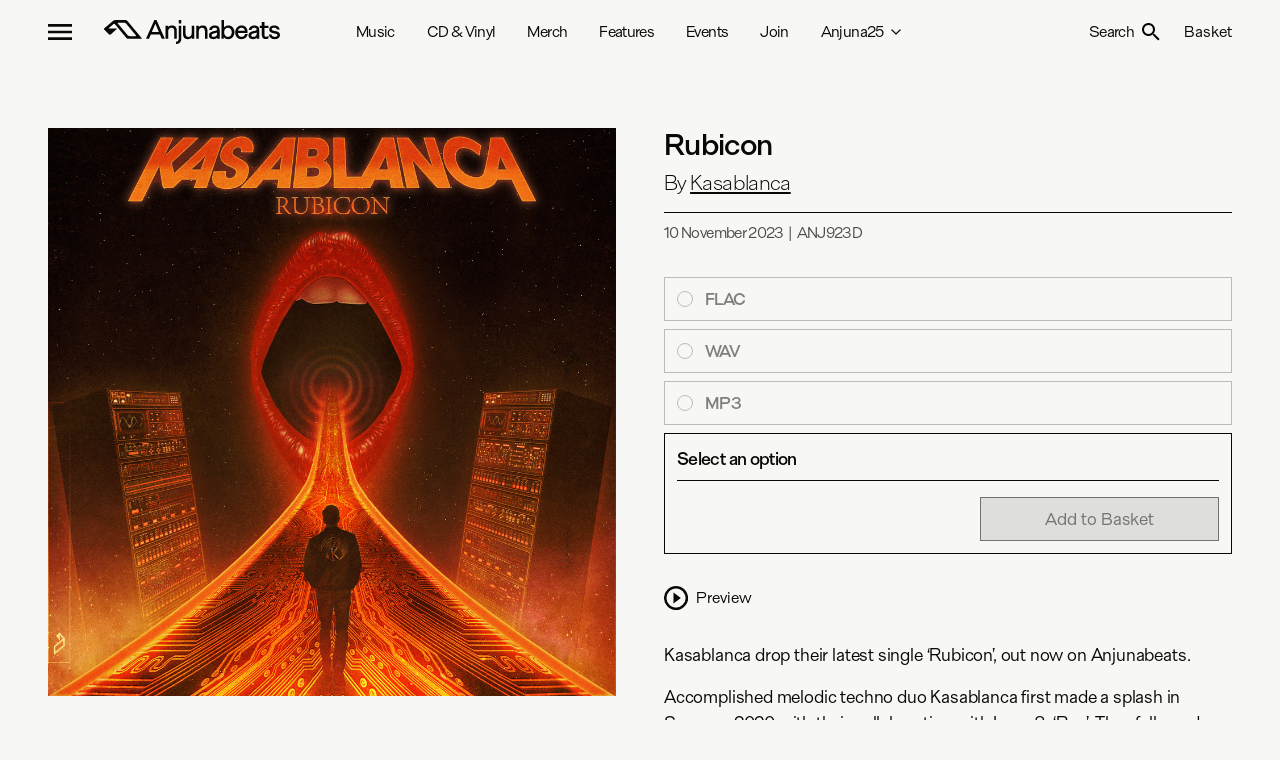

--- FILE ---
content_type: text/html; charset=utf-8
request_url: https://anjunabeats.com/gb/products/422797-rubicon
body_size: 25437
content:
<!DOCTYPE html><html lang="en" class="antialiased"><head><meta charSet="utf-8"/><meta name="viewport" content="width=device-width"/><title>Rubicon by Kasablanca | Releases | Anjunabeats</title><meta name="description" content="Kasablanca drop their latest single ‘Rubicon’, out now on Anjunabeats. Accomplished melodic techno duo Kasablanca first made a splash in Summer 2020 with their collabora…"/><meta property="og:title" content="Rubicon by Kasablanca | Releases | Anjunabeats"/><meta property="og:description" content="Kasablanca drop their latest single ‘Rubicon’, out now on Anjunabeats. Accomplished melodic techno duo Kasablanca first made a splash in Summer 2020 with their collabora…"/><meta property="og:type" content="product"/><meta property="og:image" content="https://d1rgjmn2wmqeif.cloudfront.net/r/2000/422797.jpg"/><meta property="og:url" content="/products/422797-rubicon"/><meta property="og:site_name" content="Anjunabeats"/><meta name="twitter:card" content="summary_large_image"/><link rel="preload" as="image" imagesrcset="https://d1rgjmn2wmqeif.cloudfront.net/r/s/422797.jpg 80w, https://d1rgjmn2wmqeif.cloudfront.net/r/m/422797.jpg 125w, https://d1rgjmn2wmqeif.cloudfront.net/r/l/422797.jpg 250w, https://d1rgjmn2wmqeif.cloudfront.net/r/g/422797.jpg 500w, https://d1rgjmn2wmqeif.cloudfront.net/r/b/422797.jpg 1000w, https://d1rgjmn2wmqeif.cloudfront.net/r/2000/422797.jpg 2000w" imagesizes="(min-width: 1536px) 696px, (min-width: 1392px) 624px, (min-width: 1024px) calc((100vw - 6rem) / 2 - 1.5rem), (min-width: 768px) calc((100vw - 6rem) / 2 - 0.75rem), (min-width: 640px) calc(100vw - 6rem), calc(100vw - 2rem)"/><meta name="next-head-count" content="12"/><link rel="icon" type="image/svg+xml" href="/anjunabeats/favicon.svg"/><link rel="icon" type="image/png" href="/anjunabeats/favicon.png"/><link rel="stylesheet" type="text/css" href="https://player.ochre.io/embed/css"/><link rel="preconnect" href="https://fonts.gstatic.com" crossorigin /><link rel="preload" href="/_next/static/css/bd433c14b116805d.css" as="style"/><link rel="stylesheet" href="/_next/static/css/bd433c14b116805d.css" data-n-g=""/><noscript data-n-css=""></noscript><script defer="" nomodule="" src="/_next/static/chunks/polyfills-c67a75d1b6f99dc8.js"></script><script defer="" src="/_next/static/chunks/7465.734db1189b0ce230.js"></script><script defer="" src="/_next/static/chunks/2137.bc77deb6b939d93e.js"></script><script defer="" src="/_next/static/chunks/3661.ef045af493574ea4.js"></script><script defer="" src="/_next/static/chunks/6334.e21809ef9e97a277.js"></script><script defer="" src="/_next/static/chunks/3989.21631dc951e9821b.js"></script><script defer="" src="/_next/static/chunks/2244.95dde70d6f596155.js"></script><script defer="" src="/_next/static/chunks/2806.f8a0a82cb6a76c5c.js"></script><script defer="" src="/_next/static/chunks/1802.adafccfe27623dcb.js"></script><script defer="" src="/_next/static/chunks/3117.150279c472a7e86f.js"></script><script src="/_next/static/chunks/webpack-81df94ed4c0a540a.js" defer=""></script><script src="/_next/static/chunks/framework-79bce4a3a540b080.js" defer=""></script><script src="/_next/static/chunks/main-fe409f4dd2dd54fc.js" defer=""></script><script src="/_next/static/chunks/pages/_app-783fee0d597e3b3a.js" defer=""></script><script src="/_next/static/chunks/8556-04582a392678809c.js" defer=""></script><script src="/_next/static/chunks/pages/products/%5B...path%5D-aa2388b8be47785f.js" defer=""></script><script src="/_next/static/TxIkAp5soaKEd9CwbylMO/_buildManifest.js" defer=""></script><script src="/_next/static/TxIkAp5soaKEd9CwbylMO/_ssgManifest.js" defer=""></script><style data-href="https://fonts.googleapis.com/icon?family=Material+Icons">@font-face{font-family:'Material Icons';font-style:normal;font-weight:400;src:url(https://fonts.gstatic.com/l/font?kit=flUhRq6tzZclQEJ-Vdg-IuiaDsNa&skey=4fbfe4498ec2960a&v=v145) format('woff')}.material-icons{font-family:'Material Icons';font-weight:normal;font-style:normal;font-size:24px;line-height:1;letter-spacing:normal;text-transform:none;display:inline-block;white-space:nowrap;word-wrap:normal;direction:ltr;font-feature-settings:'liga'}@font-face{font-family:'Material Icons';font-style:normal;font-weight:400;src:url(https://fonts.gstatic.com/s/materialicons/v145/flUhRq6tzZclQEJ-Vdg-IuiaDsNcIhQ8tQ.woff2) format('woff2')}.material-icons{font-family:'Material Icons';font-weight:normal;font-style:normal;font-size:24px;line-height:1;letter-spacing:normal;text-transform:none;display:inline-block;white-space:nowrap;word-wrap:normal;direction:ltr;-webkit-font-feature-settings:'liga';-webkit-font-smoothing:antialiased}</style></head><body class="overflow-x-hidden"><div id="__next" data-reactroot=""><header class="sticky left-0 top-0 z-40 w-full bg-beats-page bg-opacity-90 dark:bg-deep-page dark:bg-opacity-90"><div class="xl:container mx-auto px-4 sm:px-12"><div class="grid h-16 grid-cols-2 lg:grid-cols-4 lg:gap-12"><div class="flex leading-8"><button class="flex items-center focus:outline-none"><svg xmlns="http://www.w3.org/2000/svg" width="24" height="16" viewBox="0 0 24 16"><path d="M0,16H24V13.33H0ZM0,9.33H24V6.67H0ZM0,0V2.67H24V0Z" fill="currentColor"></path></svg></button><a class="-mr-6 ml-4 flex items-center xs:ml-8 md:-mr-4" href="/gb"><svg class="max-w-full" xmlns="http://www.w3.org/2000/svg" width="175.71" height="24" viewBox="0 0 175.71 24"><path d="M20.2682 2.76323C20.867 2.76323 21.6725 3.14383 22.0582 3.60748L31.7906 15.3113C32.1773 15.776 32.0036 16.1555 31.4049 16.1555H25.4881C24.8894 16.1555 24.0839 15.776 23.6971 15.3123L13.9378 3.60643C13.5511 3.14277 13.7238 2.76218 14.3225 2.76218H20.2682V2.76323ZM22.4015 18.0238C22.7872 18.4885 23.5927 18.8691 24.1904 18.8691H37.1697C37.7684 18.8691 37.9411 18.4885 37.5554 18.0238L23.3073 0.880237C22.9216 0.415533 22.1161 0.0349392 21.5174 0.0349392H11.119C10.5203 0.0349392 9.6548 0.353503 9.19568 0.743559L0.359769 8.23769C-0.0993472 8.62774 -0.122096 9.29116 0.309101 9.7117L5.11121 14.3987C5.5424 14.8203 6.26313 14.8361 6.71294 14.4344L12.5584 9.20705C13.0072 8.80542 12.8862 8.47635 12.2875 8.47635H5.37902C4.78031 8.47635 4.66657 8.15673 5.12465 7.76562L9.42421 4.10267C9.88332 3.71156 10.5741 3.77254 10.9598 4.23724L22.4015 18.0238Z M50.2866 0.000244141L41.8839 18.8617H44.863L46.6829 14.5722H55.8725L57.6924 18.8617H60.7759L52.4012 0.000244141H50.2866ZM54.8147 12.0384H47.7676L51.303 3.71472L54.8147 12.0384Z M72.7512 18.8617V11.2803C72.7512 6.4325 70.2168 5.41477 68.0897 5.41477C65.9627 5.41477 64.7932 6.25376 64.1014 6.98551V5.73649H61.5039V18.8607H64.1014V11.3329C64.1014 9.1303 65.3878 7.70675 67.3773 7.70675C69.6925 7.70675 70.1785 9.72222 70.1785 11.4128V18.8596H72.7502L72.7512 18.8617Z M74.6352 18.1174C74.6352 20.5166 73.9166 21.5438 72.1566 21.6636L71.8671 21.6836V23.9998L72.1939 23.9819C74.0034 23.8852 75.2846 23.3248 76.1088 22.2682C76.8657 21.2977 77.2338 19.8963 77.2338 17.9838V5.73754H74.6352V18.1174Z M77.2079 0.000244141H74.6094V3.50024H77.2079V0.000244141Z M87.5029 13.3726C87.5029 15.5426 86.2165 16.9451 84.227 16.9451C82.3678 16.9451 81.4258 15.6887 81.4258 13.2117V5.73754H78.8283V13.3189C78.8283 15.1914 79.2223 16.6444 79.9999 17.6379C80.8033 18.6641 81.9956 19.1845 83.5415 19.1845C85.5982 19.1845 86.8225 18.3234 87.5029 17.5622V18.8628H90.0746V5.73754H87.5029V13.3726Z M98.6509 5.41582C96.5963 5.41582 95.3544 6.25481 94.6626 6.98656V5.73754H92.0641V18.8617H94.6626V11.334C94.6626 9.13135 95.949 7.7078 97.9385 7.7078C100.254 7.7078 100.74 9.72327 100.74 11.4139V18.8607H103.311V11.2793C103.311 6.43144 100.777 5.41372 98.6499 5.41372L98.6509 5.41582Z M110.517 5.41582C107.651 5.41582 105.461 7.08434 105.068 9.56872L105.01 9.93459H107.662L107.709 9.67806C107.968 8.285 109.297 7.78981 110.357 7.78981C111.883 7.78981 112.869 8.39224 112.869 9.3248C112.869 9.94721 112.744 10.5265 111.232 10.783C106.584 11.5253 104.774 12.8448 104.774 15.4921C104.774 16.7432 105.287 17.7452 106.259 18.3907C107.032 18.9038 108.103 19.1856 109.277 19.1856C110.74 19.1856 112.035 18.6746 112.949 17.7578V18.8638H115.442V9.67385C115.442 6.88879 113.739 5.41688 110.517 5.41688V5.41582ZM112.896 12.5209V13.8278C112.896 15.8002 111.249 16.8641 109.699 16.8641C108.652 16.8641 107.451 16.7022 107.451 15.4364C107.451 14.3829 108.078 13.6144 111.209 13.0382C111.743 12.9299 112.397 12.7617 112.895 12.5209H112.896Z M124.227 5.41582C122.501 5.41582 121.004 6.0908 119.922 7.33457V0.000244141H117.351V18.8617H119.497L119.657 17.2668C120.724 18.5242 122.233 19.1834 124.069 19.1834C127.582 19.1834 130.233 16.2007 130.233 12.2455C130.233 8.29026 127.763 5.41477 124.227 5.41477V5.41582ZM123.752 7.73619C125.956 7.73619 127.556 9.66649 127.556 12.3275C127.556 14.9885 125.956 16.9451 123.752 16.9451C121.549 16.9451 119.922 15.0463 119.922 12.3275C119.922 9.60867 121.497 7.73619 123.752 7.73619Z M140.724 14.3388C140.409 15.5731 139.352 16.8915 137.333 16.8915C135.313 16.8915 133.807 15.3407 133.625 12.911H143.386L143.392 12.6019C143.436 10.3467 142.772 8.39119 141.521 7.0938C140.464 5.99723 139.043 5.41688 137.413 5.41688C133.749 5.41688 130.986 8.48055 130.986 12.542C130.986 16.391 133.589 19.1845 137.176 19.1845C140.266 19.1845 142.772 17.2973 143.412 14.4902L143.5 14.1033H140.786L140.726 14.3398L140.724 14.3388ZM137.333 7.70885C139.038 7.70885 140.342 8.90636 140.666 10.7242H133.795C134.292 8.85379 135.621 7.70885 137.333 7.70885Z M150.041 5.41582C147.176 5.41582 144.985 7.08434 144.593 9.56872L144.535 9.93459H147.186L147.233 9.67806C147.492 8.285 148.822 7.78981 149.882 7.78981C151.407 7.78981 152.393 8.39224 152.393 9.3248C152.393 9.94721 152.268 10.5265 150.756 10.783C146.108 11.5253 144.298 12.8448 144.298 15.4921C144.298 16.7432 144.812 17.7452 145.784 18.3907C146.556 18.9038 147.627 19.1856 148.801 19.1856C150.264 19.1856 151.559 18.6746 152.473 17.7578V18.8638H154.966V9.67385C154.966 6.88879 153.263 5.41688 150.041 5.41688V5.41582ZM152.42 12.5209V13.8278C152.42 15.8002 150.773 16.8641 149.223 16.8641C148.177 16.8641 146.975 16.7022 146.975 15.4364C146.975 14.3829 147.603 13.6144 150.734 13.0382C151.267 12.9299 151.921 12.7617 152.419 12.5209H152.42Z M157.57 1.87693V5.73754H155.566V8.00323H157.57V14.4712C157.57 16.596 158.241 19.1298 161.44 19.1298C162.786 19.1298 163.599 18.7482 164.045 18.4286L164.176 18.3339V15.8801L163.7 16.1892C163.073 16.595 162.482 16.7832 161.836 16.7832C160.835 16.7832 160.169 16.3532 160.169 14.2568V8.00323H164.177V5.73754H160.169V1.87693H157.57Z M170.686 11.0217C168.647 10.6012 167.409 10.2626 167.409 9.10927C167.409 8.19879 168.632 7.65523 169.815 7.65523C171.295 7.65523 172.43 8.33126 172.706 9.37842L172.768 9.61182H175.412L175.341 9.23649C174.895 6.87933 172.818 5.41477 169.92 5.41477C167.023 5.41477 164.917 7.05806 164.917 9.3227C164.917 12.4053 167.714 12.9583 169.962 13.403C171.958 13.7973 173.169 14.119 173.169 15.2482C173.169 16.2459 172.132 16.8904 170.526 16.8904C168.842 16.8904 167.653 16.0851 167.265 14.6805L167.201 14.4502H164.534L164.604 14.8245C165.114 17.5538 167.308 19.1834 170.473 19.1834C173.637 19.1834 175.714 17.4886 175.714 15.061C175.714 12.0583 172.926 11.4833 170.686 11.0217Z" fill="currentColor"></path></svg></a></div><nav class="hidden lg:visible lg:col-span-2 lg:block"><ul class="flex h-full items-center"><li class="relative flex-shrink-0"><a class="mr-8 block border-b-4 border-t-4 border-transparent py-4" href="/gb/music">Music</a></li><li class="relative flex-shrink-0"><a class="mr-8 block border-b-4 border-t-4 border-transparent py-4" href="/gb/cd-and-vinyl">CD &amp; Vinyl</a></li><li class="relative flex-shrink-0"><a class="mr-8 block border-b-4 border-t-4 border-transparent py-4" href="/gb/merch">Merch</a></li><li class="relative flex-shrink-0"><a class="mr-8 block border-b-4 border-t-4 border-transparent py-4" href="/gb/features">Features</a></li><li class="relative flex-shrink-0"><a class="mr-8 block border-b-4 border-t-4 border-transparent py-4" href="/gb/events">Events</a></li><li class="relative flex-shrink-0"><a class="mr-8 block border-b-4 border-t-4 border-transparent py-4" href="/gb/join">Join</a></li><li class="relative flex-shrink-0"><a class="mr-8 block border-b-4 border-t-4 border-transparent py-4 flex flex-row items-center" href="https://music.anjunabeats.com/25-years-of-anjuna">Anjuna25<svg xmlns="http://www.w3.org/2000/svg" width="16" height="16" viewBox="0 0 24 24" fill="none" stroke="currentColor" stroke-width="2" stroke-linecap="round" stroke-linejoin="round" class="lucide lucide-chevron-down ml-1" aria-hidden="true"><path d="m6 9 6 6 6-6"></path></svg></a></li></ul></nav><div class="relative flex items-center justify-end leading-8"><button class="tracking-tighter"><span class="hidden sm:visible sm:inline">Search</span><svg class="inline-block align-text-bottom sm:ml-2" width="18" height="18" viewBox="0 0 18 18" fill="none" xmlns="http://www.w3.org/2000/svg"><path d="M6.5 0C8.22391 0 9.87721 0.684819 11.0962 1.90381C12.3152 3.12279 13 4.77609 13 6.5C13 8.11 12.41 9.59 11.44 10.73L11.71 11H12.5L17.5 16L16 17.5L11 12.5V11.71L10.73 11.44C9.59 12.41 8.11 13 6.5 13C4.77609 13 3.12279 12.3152 1.90381 11.0962C0.684819 9.87721 0 8.22391 0 6.5C0 4.77609 0.684819 3.12279 1.90381 1.90381C3.12279 0.684819 4.77609 0 6.5 0ZM6.5 2C4 2 2 4 2 6.5C2 9 4 11 6.5 11C9 11 11 9 11 6.5C11 4 9 2 6.5 2Z" fill="currentColor"></path></svg></button></div></div></div><div class="fixed inset-0 transform transition-transform bg-beats-primary dark:bg-deep-primary flex justify-center items-center border -translate-x-full"><a class="absolute top-8 left-8 flex justify-center items-center w-12 h-6" href="/gb"><svg class="max-w-full" xmlns="http://www.w3.org/2000/svg" width="66" height="32" viewBox="0 0 66 32"><path d="M35.31,4.63a4.65,4.65,0,0,1,3.11,1.44L55.38,26c.68.8.37,1.44-.68,1.44H44.39A4.65,4.65,0,0,1,41.28,26l-17-19.89c-.68-.78-.37-1.43.67-1.43ZM39,30.56A4.68,4.68,0,0,0,42.14,32H64.75c1,0,1.34-.65.68-1.44L40.62,1.44A4.68,4.68,0,0,0,37.48,0H19.37A6.14,6.14,0,0,0,16,1.2L.63,13.94a1.57,1.57,0,0,0-.45.54,1.68,1.68,0,0,0-.18.69,1.63,1.63,0,0,0,.13.69,1.58,1.58,0,0,0,.41.58l8.37,8a2.06,2.06,0,0,0,1.38.56,2.1,2.1,0,0,0,1.4-.49l10.19-8.89c.78-.68.57-1.24-.47-1.24h-12c-1,0-1.24-.54-.44-1.21l7.49-6.22a1.86,1.86,0,0,1,1.38-.43,1.94,1.94,0,0,1,1.29.65Z" fill="currentColor"></path></svg></a><button class="absolute top-8 right-8 flex justify-center items-center w-10 h-10 focus:outline-none"><svg xmlns="http://www.w3.org/2000/svg" width="32" height="32" viewBox="0 0 32 32"><path d="M16,0A16,16,0,1,0,32,16,16,16,0,0,0,16,0Zm8,21.74L21.74,24,16,18.26,10.26,24,8,21.74,13.74,16,8,10.26,10.26,8,16,13.74,21.74,8,24,10.26,18.26,16Z" fill="currentColor"></path></svg></button><div class="w-full max-h-full overflow-auto"><div class="xl:container mx-auto px-8"><div class="grid lg:grid-cols-4 md:grid-cols-2 grid-cols-1 gap-x-12 gap-y-4 py-16"><ul class="leading-8 text-lg"><li class="block my-4"><a class="underline" href="/gb/music">Music</a></li><li class="block my-4"><a class="underline" href="/gb/cd-and-vinyl">CD &amp; Vinyl</a></li><li class="block my-4"><a class="underline" href="/gb/merch">Merch</a></li><li class="block my-4"><a class="underline" href="/gb/features">Features</a></li><li class="block my-4"><a class="underline" href="/gb/events">Events</a></li><li class="block my-4"><a class="underline" href="/gb/join">Join</a></li><li class="block my-4"><a class="no-underline" href="https://music.anjunabeats.com/25-years-of-anjuna">Anjuna25</a><ul class="leading-6 text-lg underline"><li class="block"><a class="underline text-base text-decoration text-decoration-underline text-decoration-2" href="https://store.anjunabeats.com/collections/anjuna25-collection"><svg class="inline-block mx-2" xmlns="http://www.w3.org/2000/svg" width="11" height="12" viewBox="0 0 11 12"><path d="M10.67,7.65l-4,4-1-1L8.11,8.32H.67v-8H2V7H8.11L5.72,4.6l1-.95Z" fill="currentColor"></path></svg>Anjuna25 Merch</a></li><li class="block"><a class="underline text-base text-decoration text-decoration-underline text-decoration-2" href="https://music.anjunabeats.com/release/510933-anjuna-anjuna25-anniversary-vinyl-box-set"><svg class="inline-block mx-2" xmlns="http://www.w3.org/2000/svg" width="11" height="12" viewBox="0 0 11 12"><path d="M10.67,7.65l-4,4-1-1L8.11,8.32H.67v-8H2V7H8.11L5.72,4.6l1-.95Z" fill="currentColor"></path></svg>Anjuna25 Anniversary Vinyl Box Set</a></li></ul></li></ul><ul class="leading-8 text-lg"><li class="block my-4"><a class="underline" href="/gb/artists">Artists</a></li><li class="block my-4"><a class="underline" href="/gb/radio-shows">Radio Shows</a></li><li class="block my-4"><a class="underline" href="/gb/playlists">Playlists</a></li><li class="block my-4"><a class="underline" href="/gb/video">Video</a></li></ul><ul class="leading-8 text-lg"><li class="block my-4"><a class="underline" href="/gb/about">About</a></li><li class="block my-4"><a class="underline" href="/gb/contact">Contact</a></li><li class="block my-4"><a class="underline" href="/gb/sustainability">Sustainability</a></li><li class="block my-4"><a class="underline" href="/gb/jobs">Jobs</a></li></ul><ul class="leading-8 text-lg"><li class="block my-4"><a class="underline text-base text-decoration text-decoration-underline text-decoration-2" target="_blank" rel="noreferrer" href="https://www.facebook.com/anjunabeats"><svg class="inline-block w-7 mr-3" width="17" height="19" viewBox="0 0 17 19" fill="none" xmlns="http://www.w3.org/2000/svg"><path d="M16.9862 9.70495C16.9862 4.74835 13.305 0.732422 8.76144 0.732422C4.21789 0.732422 0.536621 4.74835 0.536621 9.70495C0.536621 14.1832 3.54432 17.8953 7.47631 18.5689V12.2987H5.38694V9.70495H7.47631V7.7281C7.47631 5.47954 8.7034 4.2375 10.5828 4.2375C11.4829 4.2375 12.4241 4.4126 12.4241 4.4126V6.61956H11.3867C10.3653 6.61956 10.0466 7.31131 10.0466 8.02079V9.70495H12.3276L11.9628 12.2987H10.0466V18.5689C13.9786 17.8953 16.9862 14.1832 16.9862 9.70495Z" fill="currentColor"></path></svg>Facebook</a></li><li class="block my-4"><a class="underline text-base text-decoration text-decoration-underline text-decoration-2" target="_blank" rel="noreferrer" href="https://twitter.com/anjunabeats"><svg class="inline-block w-7 mr-3" width="18" height="16" viewBox="0 0 18 16" fill="none" xmlns="http://www.w3.org/2000/svg"><path d="M15.5062 3.87736C15.517 4.0419 15.517 4.20648 15.517 4.37103C15.517 9.38985 12.0153 15.1727 5.6154 15.1727C3.6437 15.1727 1.81209 14.5497 0.271362 13.4684C0.551503 13.5037 0.820833 13.5154 1.11175 13.5154C2.73864 13.5154 4.23629 12.916 5.43223 11.8934C3.90229 11.8582 2.62014 10.7651 2.17839 9.26058C2.3939 9.29582 2.60937 9.31934 2.83565 9.31934C3.14809 9.31934 3.46057 9.27231 3.75145 9.19007C2.15687 8.83743 0.960887 7.30946 0.960887 5.46412V5.41712C1.42416 5.69922 1.96292 5.87552 2.53392 5.899C1.59655 5.21727 0.982444 4.05366 0.982444 2.73723C0.982444 2.03202 1.1548 1.38557 1.4565 0.821383C3.16961 3.12511 5.74468 4.62957 8.63215 4.79415C8.57829 4.51206 8.54596 4.21824 8.54596 3.92439C8.54596 1.8322 10.0975 0.12793 12.026 0.12793C13.028 0.12793 13.9331 0.586324 14.5688 1.32681C15.3553 1.16227 16.1095 0.8449 16.7775 0.410022C16.5189 1.29157 15.9694 2.03206 15.2476 2.50218C15.9479 2.41994 16.6267 2.20833 17.2516 1.91451C16.7776 2.66672 16.185 3.33666 15.5062 3.87736Z" fill="currentColor"></path></svg>Twitter</a></li><li class="block my-4"><a class="underline text-base text-decoration text-decoration-underline text-decoration-2" target="_blank" rel="noreferrer" href="https://www.twitch.tv/anjuna"><svg class="inline-block w-7 mr-3" width="17" height="17" viewBox="0 0 17 17" fill="none" xmlns="http://www.w3.org/2000/svg"><path d="M1.79125 0.545898L0.650391 3.3281V14.6993H4.70594V16.7543H6.98767L9.14052 14.6993H12.438L16.8726 10.4663V0.545898H1.79125ZM15.3527 9.73912L12.8171 12.1595H8.7615L6.60864 14.2145V12.1595H3.18606V1.9967H15.3527V9.73912ZM12.8171 4.7789V9.00829H11.2972V4.7789H12.8171ZM8.7615 4.7789V9.00829H7.24161V4.7789H8.7615Z" fill="currentColor"></path></svg>Twitch</a></li><li class="block my-4"><a class="underline text-base text-decoration text-decoration-underline text-decoration-2" target="_blank" rel="noreferrer" href="https://discord.gg/anjuna"><svg class="inline-block w-7 mr-3" xmlns="http://www.w3.org/2000/svg" width="21" height="16" viewBox="0 0 21 16"><path d="M17.77,1.33A17,17,0,0,0,13.5,0a.09.09,0,0,0-.07,0c-.18.33-.39.76-.53,1.1a15.45,15.45,0,0,0-4.8,0A9.33,9.33,0,0,0,7.56,0a.08.08,0,0,0-.07,0A17.11,17.11,0,0,0,3.22,1.33l0,0a17.76,17.76,0,0,0-3.1,12,.05.05,0,0,0,0,0A17.26,17.26,0,0,0,5.36,16a.05.05,0,0,0,.07,0,12,12,0,0,0,1.08-1.74s0-.08,0-.09a12.31,12.31,0,0,1-1.64-.78.07.07,0,0,1,0-.12A3.92,3.92,0,0,0,5.15,13a.06.06,0,0,1,.07,0,12.4,12.4,0,0,0,10.55,0,.06.06,0,0,1,.07,0,3.92,3.92,0,0,0,.32.25.08.08,0,0,1,0,.12,12.31,12.31,0,0,1-1.64.78.06.06,0,0,0,0,.09A15.29,15.29,0,0,0,15.55,16a.07.07,0,0,0,.08,0,17.42,17.42,0,0,0,5.25-2.65l0,0a17.65,17.65,0,0,0-3.11-12S17.79,1.33,17.77,1.33ZM7,10.91A2,2,0,0,1,5.13,8.8,2,2,0,0,1,7,6.68,2,2,0,0,1,8.91,8.8,2,2,0,0,1,7,10.91Zm7,0A2,2,0,0,1,12.11,8.8,2,2,0,0,1,14,6.68,2,2,0,0,1,15.88,8.8,2,2,0,0,1,14,10.91Z" fill="currentColor"></path></svg>Discord</a></li><li class="block my-4"><a class="underline text-base text-decoration text-decoration-underline text-decoration-2" target="_blank" rel="noreferrer" href="https://www.snapchat.com/add/anjunabeatshq"><svg class="inline-block w-7 mr-3" width="18" height="19" viewBox="0 0 18 19" fill="none" xmlns="http://www.w3.org/2000/svg"><path d="M17.2134 14.2624C17.0405 14.7022 16.31 15.0254 14.9794 15.2508C14.9109 15.3516 14.8542 15.7821 14.7636 16.1175C14.7097 16.3189 14.5771 16.4384 14.3614 16.4384L14.3515 16.4382C14.0399 16.4382 13.7147 16.2818 13.063 16.2818C12.1835 16.2818 11.8803 16.5004 11.1974 17.0266C10.4733 17.5852 9.77889 18.0673 8.7423 18.0179C7.69277 18.1024 6.81793 17.4062 6.32556 17.0265C5.63859 16.4967 5.33633 16.2818 4.46035 16.2818C3.83474 16.2818 3.44101 16.4526 3.17184 16.4526C2.90411 16.4526 2.79997 16.2745 2.75987 16.1255C2.67023 15.7931 2.61382 15.3562 2.54354 15.2525C1.85773 15.1364 0.311234 14.8421 0.271835 14.0893C0.267059 13.9947 0.294465 13.9015 0.348797 13.8276C0.403128 13.7537 0.480558 13.7043 0.566237 13.6889C2.87393 13.2744 3.91334 10.6895 3.95655 10.5798C3.95901 10.5734 3.96169 10.5674 3.96441 10.5612C4.08755 10.2885 4.11511 10.0601 4.0461 9.8827C3.87862 9.4523 3.1549 9.29789 2.85041 9.16649C2.06392 8.82763 1.95447 8.43826 2.001 8.1714C2.08182 7.707 2.7215 7.42122 3.0955 7.61232C3.39129 7.76359 3.65409 7.84014 3.87643 7.84014C4.04298 7.84014 4.14877 7.79658 4.20675 7.7616C4.13899 6.46145 3.97124 4.60349 4.39535 3.56589C5.51542 0.826452 7.88944 0.613572 8.58991 0.613572C8.62122 0.613572 8.89307 0.610352 8.9252 0.610352C10.6547 0.610352 12.3164 1.57924 13.1279 3.56416C13.5517 4.6007 13.3849 6.45099 13.3168 7.76131C13.3693 7.79286 13.4613 7.83157 13.602 7.8387C13.8141 7.82835 14.0601 7.75226 14.3339 7.61232C14.5357 7.50936 14.8117 7.52328 15.0131 7.61442L15.0141 7.61478C15.3283 7.73725 15.5261 7.98436 15.5311 8.26131C15.5372 8.61395 15.2484 8.91851 14.6728 9.16645C14.6026 9.19666 14.5171 9.22633 14.4263 9.2578C14.1014 9.37018 13.6104 9.54018 13.4772 9.88266C13.4083 10.0601 13.4356 10.2883 13.5588 10.561C13.5617 10.567 13.5643 10.5733 13.5668 10.5796C13.6099 10.6892 14.6484 13.2735 16.9572 13.6886C17.1703 13.7269 17.3274 13.9736 17.2134 14.2624Z" fill="currentColor"></path></svg>Snapchat</a></li><li class="block my-4"><a class="underline text-base text-decoration text-decoration-underline text-decoration-2" target="_blank" rel="noreferrer" href="https://www.instagram.com/anjunabeats/"><svg class="inline-block w-7 mr-3" width="18" height="17" viewBox="0 0 18 17" fill="none" xmlns="http://www.w3.org/2000/svg"><path d="M8.76335 4.16084C6.35277 4.16084 4.40838 6.01685 4.40838 8.31787C4.40838 10.6189 6.35277 12.4749 8.76335 12.4749C11.1739 12.4749 13.1183 10.6189 13.1183 8.31787C13.1183 6.01685 11.1739 4.16084 8.76335 4.16084ZM8.76335 11.0205C7.20557 11.0205 5.93205 9.80846 5.93205 8.31787C5.93205 6.82727 7.20178 5.61526 8.76335 5.61526C10.3249 5.61526 11.5947 6.82727 11.5947 8.31787C11.5947 9.80846 10.3211 11.0205 8.76335 11.0205ZM14.3123 3.99079C14.3123 4.52987 13.8574 4.96041 13.2965 4.96041C12.7317 4.96041 12.2807 4.52625 12.2807 3.99079C12.2807 3.45534 12.7355 3.02118 13.2965 3.02118C13.8574 3.02118 14.3123 3.45534 14.3123 3.99079ZM17.1966 4.97488C17.1322 3.67603 16.8214 2.52552 15.8246 1.57762C14.8315 0.629716 13.6262 0.333043 12.2655 0.26792C10.8631 0.191943 6.65978 0.191943 5.25739 0.26792C3.90049 0.329425 2.69519 0.626098 1.69836 1.574C0.701531 2.52191 0.394522 3.67241 0.326298 4.97126C0.246703 6.3099 0.246703 10.3222 0.326298 11.6609C0.390732 12.9597 0.701531 14.1102 1.69836 15.0581C2.69519 16.006 3.8967 16.3027 5.25739 16.3678C6.65978 16.4438 10.8631 16.4438 12.2655 16.3678C13.6262 16.3063 14.8315 16.0096 15.8246 15.0581C16.8176 14.1102 17.1284 12.9597 17.1966 11.6609C17.2762 10.3222 17.2762 6.31352 17.1966 4.97488ZM15.3849 13.0972C15.0893 13.8063 14.5169 14.3526 13.7703 14.6384C12.6521 15.0617 9.99897 14.964 8.76335 14.964C7.52774 14.964 4.87079 15.0581 3.75646 14.6384C3.01357 14.3562 2.44125 13.8099 2.14182 13.0972C1.69836 12.0299 1.8007 9.49732 1.8007 8.31787C1.8007 7.13841 1.70215 4.60223 2.14182 3.53855C2.43746 2.82943 3.00978 2.28312 3.75646 1.9973C4.87458 1.574 7.52774 1.67169 8.76335 1.67169C9.99897 1.67169 12.6559 1.57762 13.7703 1.9973C14.5131 2.2795 15.0855 2.82581 15.3849 3.53855C15.8283 4.60585 15.726 7.13841 15.726 8.31787C15.726 9.49732 15.8283 12.0335 15.3849 13.0972Z" fill="currentColor"></path></svg>Instagram</a></li><li class="block my-4"><a class="underline text-base text-decoration text-decoration-underline text-decoration-2" target="_blank" rel="noreferrer" href="https://giphy.com/anjunabeats"><svg class="inline-block w-7 mr-3" xmlns="http://www.w3.org/2000/svg" width="14" height="17" viewBox="0 0 14 17"><path d="M11.72,8l1.89-1.89V17H.39V0H7.47L5.58,1.89H2.28V15.11h9.44Zm0-4.25V1.89H9.83V0H7.94V5.67h5.67V3.78Z" fill="currentColor"></path></svg>Giphy</a></li><li class="block my-4"><a class="underline text-base text-decoration text-decoration-underline text-decoration-2" target="_blank" rel="noreferrer" href="https://www.youtube.com/anjunabeats"><svg class="inline-block w-7 mr-3" width="21" height="14" viewBox="0 0 21 14" fill="none" xmlns="http://www.w3.org/2000/svg"><path d="M20.5667 2.21186C20.3314 1.35622 19.6379 0.682335 18.7573 0.453644C17.1613 0.0380859 10.7615 0.0380859 10.7615 0.0380859C10.7615 0.0380859 4.36167 0.0380859 2.76561 0.453644C1.88508 0.682371 1.19159 1.35622 0.956217 2.21186C0.528564 3.76277 0.528564 6.99859 0.528564 6.99859C0.528564 6.99859 0.528564 10.2344 0.956217 11.7853C1.19159 12.641 1.88508 13.2868 2.76561 13.5155C4.36167 13.931 10.7615 13.931 10.7615 13.931C10.7615 13.931 17.1613 13.931 18.7573 13.5155C19.6379 13.2868 20.3314 12.641 20.5667 11.7853C20.9944 10.2344 20.9944 6.99859 20.9944 6.99859C20.9944 6.99859 20.9944 3.76277 20.5667 2.21186ZM8.66836 9.93648V4.06071L14.0174 6.99867L8.66836 9.93648Z" fill="currentColor"></path></svg>Youtube</a></li><li class="block my-4"><a class="underline text-base text-decoration text-decoration-underline text-decoration-2" target="_blank" rel="noreferrer" href="https://www.tiktok.com/@anjunabeats"><svg class="inline-block w-7 mr-3" width="15" height="17" viewBox="0 0 15 17" fill="none" xmlns="http://www.w3.org/2000/svg"><path fill-rule="evenodd" clip-rule="evenodd" d="M10.9532 0.976562C11.2228 3.24923 12.5168 4.60419 14.7664 4.74833V7.30448C13.4627 7.42941 12.3207 7.01139 10.9924 6.2234V11.0042C10.9924 17.0774 4.23846 18.9753 1.52314 14.6222C-0.221727 11.821 0.846757 6.90568 6.44404 6.70869V9.40418C6.01763 9.47145 5.56181 9.57715 5.1452 9.71649C3.90027 10.1297 3.19448 10.9033 3.39053 12.2678C3.76793 14.8816 8.65943 15.6552 8.25262 10.5477V0.981367H10.9532V0.976562Z" fill="currentColor"></path></svg>TikTok</a></li></ul></div></div></div></div></header><main><div class="xl:container mx-auto px-4 sm:px-12"><article class="my-16"><div class="md:flex"><div class="relative grid md:w-1/2 md:pr-3 lg:pr-6"><div class="sticky w-full pb-4 top-16 mb-auto"><div class="image-loader relative mb-4 cursor-pointer bg-grey-+2 pb-[100%]"><span style="box-sizing:border-box;display:block;overflow:hidden;width:initial;height:initial;background:none;opacity:1;border:0;margin:0;padding:0;position:absolute;top:0;left:0;bottom:0;right:0"><img sizes="(min-width: 1536px) 696px, (min-width: 1392px) 624px, (min-width: 1024px) calc((100vw - 6rem) / 2 - 1.5rem), (min-width: 768px) calc((100vw - 6rem) / 2 - 0.75rem), (min-width: 640px) calc(100vw - 6rem), calc(100vw - 2rem)" srcSet="https://d1rgjmn2wmqeif.cloudfront.net/r/s/422797.jpg 80w, https://d1rgjmn2wmqeif.cloudfront.net/r/m/422797.jpg 125w, https://d1rgjmn2wmqeif.cloudfront.net/r/l/422797.jpg 250w, https://d1rgjmn2wmqeif.cloudfront.net/r/g/422797.jpg 500w, https://d1rgjmn2wmqeif.cloudfront.net/r/b/422797.jpg 1000w, https://d1rgjmn2wmqeif.cloudfront.net/r/2000/422797.jpg 2000w" src="https://d1rgjmn2wmqeif.cloudfront.net/r/2000/422797.jpg" decoding="async" data-nimg="fill" class="object-cover opacity-0" style="position:absolute;top:0;left:0;bottom:0;right:0;box-sizing:border-box;padding:0;border:none;margin:auto;display:block;width:0;height:0;min-width:100%;max-width:100%;min-height:100%;max-height:100%;filter:blur(20px);background-size:cover;background-image:url(&quot;data:image/svg+xml, &quot;);background-position:0% 0%" alt="Rubicon"/><noscript><img sizes="(min-width: 1536px) 696px, (min-width: 1392px) 624px, (min-width: 1024px) calc((100vw - 6rem) / 2 - 1.5rem), (min-width: 768px) calc((100vw - 6rem) / 2 - 0.75rem), (min-width: 640px) calc(100vw - 6rem), calc(100vw - 2rem)" srcSet="https://d1rgjmn2wmqeif.cloudfront.net/r/s/422797.jpg 80w, https://d1rgjmn2wmqeif.cloudfront.net/r/m/422797.jpg 125w, https://d1rgjmn2wmqeif.cloudfront.net/r/l/422797.jpg 250w, https://d1rgjmn2wmqeif.cloudfront.net/r/g/422797.jpg 500w, https://d1rgjmn2wmqeif.cloudfront.net/r/b/422797.jpg 1000w, https://d1rgjmn2wmqeif.cloudfront.net/r/2000/422797.jpg 2000w" src="https://d1rgjmn2wmqeif.cloudfront.net/r/2000/422797.jpg" decoding="async" data-nimg="fill" style="position:absolute;top:0;left:0;bottom:0;right:0;box-sizing:border-box;padding:0;border:none;margin:auto;display:block;width:0;height:0;min-width:100%;max-width:100%;min-height:100%;max-height:100%" class="object-cover opacity-0" loading="lazy" alt="Rubicon"/></noscript></span></div></div></div><div class="md:w-1/2 md:pl-3 lg:pl-6"><header class="mb-8"><h1 class="mb-2 text-xl font-medium">Rubicon</h1><h3 class="mb-2 border-b pb-4 text-lg font-extralight">By <a class="underline" href="/gb/artists/186808-kasablanca">Kasablanca</a></h3><div class="text-grey--3 dark:text-grey-+3"><time dateTime="2023-11-10T00:00:00">10 November 2023</time>  |  <!-- -->ANJ923D</div></header><div class="mb-8"><ul><li class="mb-2 block"><div class="flex px-3 py-2 border border-beats-text/50 dark:border-deep-text/50 cursor-not-allowed opacity-50"><span class="flex-shrink-0 w-4 h-4 my-auto mr-3 rounded-full border opacity-50"></span><div class="flex-grow"><div class="w-100 flex text-md font-medium">FLAC</div></div></div></li><li class="mb-2 block"><div class="flex px-3 py-2 border border-beats-text/50 dark:border-deep-text/50 cursor-not-allowed opacity-50"><span class="flex-shrink-0 w-4 h-4 my-auto mr-3 rounded-full border opacity-50"></span><div class="flex-grow"><div class="w-100 flex text-md font-medium">WAV</div></div></div></li><li class="mb-2 block"><div class="flex px-3 py-2 border border-beats-text/50 dark:border-deep-text/50 cursor-not-allowed opacity-50"><span class="flex-shrink-0 w-4 h-4 my-auto mr-3 rounded-full border opacity-50"></span><div class="flex-grow"><div class="w-100 flex text-md font-medium">MP3</div></div></div></li></ul><div class="border p-3"><div class="mb-3 flex flex-grow flex-wrap border-b pb-2 text-base font-medium">Select an option</div><button class="ml-auto mt-4 block px-16 py-2 text-md border text-beats-text dark:text-deep-text focus:outline-none cursor-not-allowed bg-beats-text dark:bg-deep-text bg-opacity-10 dark:bg-opacity-10 text-opacity-50 dark:text-opacity-50" disabled="">Add to Basket</button></div></div><button class="preview-button--release mb-8 flex"><svg class="fill-current h-6 w-6 pointer-events-none" xmlns="http://www.w3.org/2000/svg" width="24" height="24" viewBox="0 0 24 24"><path d="M12,2.5a9.49,9.49,0,0,1,3.64.72,9.52,9.52,0,0,1,5.14,5.14A9.51,9.51,0,0,1,8.36,20.78a9.68,9.68,0,0,1-3.08-2.06,9.51,9.51,0,0,1,0-13.44A9.68,9.68,0,0,1,8.36,3.22,9.49,9.49,0,0,1,12,2.5M12,0A12,12,0,0,0,7.41.91a12.23,12.23,0,0,0-3.9,2.6,12,12,0,0,0,0,17,12.23,12.23,0,0,0,3.9,2.6A12,12,0,0,0,23.09,7.41a12,12,0,0,0-6.5-6.5A12,12,0,0,0,12,0ZM9.5,17.5,16.83,12,9.5,6.5Z"></path></svg> <span class="ml-2">Preview</span></button><div class="mb-16 text-base"><p class="mb-4">Kasablanca drop their latest single ‘Rubicon’, out now on Anjunabeats.</p>
<p class="mb-4">Accomplished melodic techno duo Kasablanca first made a splash in Summer 2020 with their collaboration with Lane 8, ‘Run’. They followed that up with their debut album ‘Human Learning’, their Juno Award-nominated single with Bob Moses ‘Afterglow’, their ‘Immunity EP’ on Anjunabeats, as well as a remix of Above &amp; Beyond’s ‘Black Room Boy’ as part of the ‘10 Years of Group Therapy’ celebrations.</p>
<p class="mb-4">Their latest EP on Anjunabeats, ‘Lucid Audio’, earned support from the likes of Massano, Oliver Heldens, Don Diablo, Armin van Buuren, Vintage Culture, James Hype and Lane 8, while racking up over 3.5M total worldwide streams to date. Stellar remixes of tracks from the EP soon followed: Korolova’s take on &#x27;In Sequence’ and Øostil’s rework of ‘Am I Dreaming?’ were played on stages around the world and also saw support from many others including David Guetta, Cosmic Gate, Gabriel &amp; Dresden, and more.</p>
<p class="mb-4">Kasablanca’s sound takes on a whole new dimension when you experience it live. Their adrenaline-fuelled show, akin to a mashup of Justice, Queen and Stephan Bodzin, straddles the atmosphere of a full-blown rock concert and a superclub. Replete with Prince-esque swagger and an extensive rig of analogue synthesizers on stage, they recently supported Above &amp; Beyond at their sold-out Printworks London takeover and at The Gorge for Group Therapy Weekender.</p>
<p class="mb-4">Early this year, the duo completed their ‘Am I Dreaming?’ tour, which took them to eight sold-out venues across North America, as well as Ultra Miami, Coachella, festival appearances in Brazil and India, and a return to Red Rocks Amphitheater with Above &amp; Beyond. Road tested and fine-tuned at many of these venues, &#x27;Rubicon&#x27; sets the stage for a blistering end of the year with another tune chock full of retro synth melodies and hypnotic basslines.</p>
<p class="mb-4">Kasablanca are keeping their momentum high in the run up to the new year; they recently embarked on a 16 date tour including festivals, headline dates, and Anjunabeats label shows. Tickets on sale now (kasablanca.ffm.to/crossingtherubicontour).</p></div><div class="mb-8"><h3 class="mb-2 text-2xl">Tracklist</h3><div><div class="border-b border-gray-300 text-sm"><div class="relative inline-flex w-full items-center border-t border-gray-300 py-2"><span class="mr-2 w-4">1</span><span class="mr-auto truncate pr-2 text-base font-medium">Rubicon<!-- --> - <a href="/gb/artists/186808-kasablanca">Kasablanca</a></span><span class="mr-2 text-beats-highlight dark:text-deep-highlight">04:00</span><button class="preview-button--tracklist flex h-8 w-8 items-center justify-center p-2"><svg class="fill-current h-6 w-6 pointer-events-none" xmlns="http://www.w3.org/2000/svg" width="24" height="24" viewBox="0 0 24 24"><path d="M12,2.5a9.49,9.49,0,0,1,3.64.72,9.52,9.52,0,0,1,5.14,5.14A9.51,9.51,0,0,1,8.36,20.78a9.68,9.68,0,0,1-3.08-2.06,9.51,9.51,0,0,1,0-13.44A9.68,9.68,0,0,1,8.36,3.22,9.49,9.49,0,0,1,12,2.5M12,0A12,12,0,0,0,7.41.91a12.23,12.23,0,0,0-3.9,2.6,12,12,0,0,0,0,17,12.23,12.23,0,0,0,3.9,2.6A12,12,0,0,0,23.09,7.41a12,12,0,0,0-6.5-6.5A12,12,0,0,0,12,0ZM9.5,17.5,16.83,12,9.5,6.5Z"></path></svg> </button><div class="h-8 w-8"></div></div><div class="relative inline-flex w-full items-center border-t border-gray-300 py-2"><span class="mr-2 w-4">2</span><span class="mr-auto truncate pr-2 text-base font-medium">Rubicon (Extended Mix)<!-- --> - <a href="/gb/artists/186808-kasablanca">Kasablanca</a></span><span class="mr-2 text-beats-highlight dark:text-deep-highlight">06:33</span><button class="preview-button--tracklist flex h-8 w-8 items-center justify-center p-2"><svg class="fill-current h-6 w-6 pointer-events-none" xmlns="http://www.w3.org/2000/svg" width="24" height="24" viewBox="0 0 24 24"><path d="M12,2.5a9.49,9.49,0,0,1,3.64.72,9.52,9.52,0,0,1,5.14,5.14A9.51,9.51,0,0,1,8.36,20.78a9.68,9.68,0,0,1-3.08-2.06,9.51,9.51,0,0,1,0-13.44A9.68,9.68,0,0,1,8.36,3.22,9.49,9.49,0,0,1,12,2.5M12,0A12,12,0,0,0,7.41.91a12.23,12.23,0,0,0-3.9,2.6,12,12,0,0,0,0,17,12.23,12.23,0,0,0,3.9,2.6A12,12,0,0,0,23.09,7.41a12,12,0,0,0-6.5-6.5A12,12,0,0,0,12,0ZM9.5,17.5,16.83,12,9.5,6.5Z"></path></svg> </button><div class="h-8 w-8"></div></div></div></div></div></div></div></article><section><header class="md:grid md:grid-cols-3 md:gap-12 lg:grid-cols-4"><h2 class="my-12 border-b pb-2 text-xl font-medium md:col-span-full md:col-start-2">More releases from Kasablanca</h2></header><div class="mb-12 grid grid-cols-2 gap-4 sm:gap-12 md:grid-cols-3 lg:grid-cols-4"><div class="flex flex-col "><div class="flex h-7 pb-1 text-md"><h6 class="mr-auto">Out now</h6><h6 class="ml-auto capitalize">album</h6></div><a class="mb-2 border border-grey bg-grey-+2 dark:border-grey--2" href="/gb/products/527477-higher-resolution"><div class="image-loader relative pb-[100%]"><span style="box-sizing:border-box;display:block;overflow:hidden;width:initial;height:initial;background:none;opacity:1;border:0;margin:0;padding:0;position:absolute;top:0;left:0;bottom:0;right:0"><img src="[data-uri]" decoding="async" data-nimg="fill" class="absolute h-full w-full object-cover opacity-0" style="position:absolute;top:0;left:0;bottom:0;right:0;box-sizing:border-box;padding:0;border:none;margin:auto;display:block;width:0;height:0;min-width:100%;max-width:100%;min-height:100%;max-height:100%;filter:blur(20px);background-size:cover;background-image:url(&quot;data:image/svg+xml, &quot;);background-position:0% 0%" alt="Higher Resolution"/><noscript><img sizes="(min-width: 1536px) 322px, (min-width: 1392px) 286px, (min-width: 1024px) calc((100vw - 3rem) / 4 - 3rem - 2px), (min-width: 768px) calc((100vw - 3rem) / 3 - 3rem - 2px), (min-width: 640px) calc((100vw - 3rem) / 2 - 3rem - 2px), calc((100vw - 1rem) / 2 - 1rem - 2px)" srcSet="https://d1rgjmn2wmqeif.cloudfront.net/r/s/527477.jpg 80w, https://d1rgjmn2wmqeif.cloudfront.net/r/m/527477.jpg 125w, https://d1rgjmn2wmqeif.cloudfront.net/r/l/527477.jpg 250w, https://d1rgjmn2wmqeif.cloudfront.net/r/g/527477.jpg 500w, https://d1rgjmn2wmqeif.cloudfront.net/r/b/527477.jpg 1000w, https://d1rgjmn2wmqeif.cloudfront.net/r/2000/527477.jpg 2000w" src="https://d1rgjmn2wmqeif.cloudfront.net/r/2000/527477.jpg" decoding="async" data-nimg="fill" style="position:absolute;top:0;left:0;bottom:0;right:0;box-sizing:border-box;padding:0;border:none;margin:auto;display:block;width:0;height:0;min-width:100%;max-width:100%;min-height:100%;max-height:100%" class="absolute h-full w-full object-cover opacity-0" loading="lazy" alt="Higher Resolution"/></noscript></span></div></a><div><button class="preview-button--grid float-right ml-2"><svg class="fill-current h-6 w-6 pointer-events-none" xmlns="http://www.w3.org/2000/svg" width="24" height="24" viewBox="0 0 24 24"><path d="M12,2.5a9.49,9.49,0,0,1,3.64.72,9.52,9.52,0,0,1,5.14,5.14A9.51,9.51,0,0,1,8.36,20.78a9.68,9.68,0,0,1-3.08-2.06,9.51,9.51,0,0,1,0-13.44A9.68,9.68,0,0,1,8.36,3.22,9.49,9.49,0,0,1,12,2.5M12,0A12,12,0,0,0,7.41.91a12.23,12.23,0,0,0-3.9,2.6,12,12,0,0,0,0,17,12.23,12.23,0,0,0,3.9,2.6A12,12,0,0,0,23.09,7.41a12,12,0,0,0-6.5-6.5A12,12,0,0,0,12,0ZM9.5,17.5,16.83,12,9.5,6.5Z"></path></svg> </button><h2 class="text-md font-medium"><a href="/gb/products/527477-higher-resolution">Higher Resolution</a></h2></div><h3 class="text-md"><a class="underline" href="/gb/artists/186808-kasablanca">Kasablanca</a></h3></div><div class="flex flex-col "><div class="flex h-7 pb-1 text-md"><h6 class="mr-auto">Out now</h6><h6 class="ml-auto capitalize">single</h6></div><a class="mb-2 border border-grey bg-grey-+2 dark:border-grey--2" href="/gb/products/538235-better-today-better-tomorrow"><div class="image-loader relative pb-[100%]"><span style="box-sizing:border-box;display:block;overflow:hidden;width:initial;height:initial;background:none;opacity:1;border:0;margin:0;padding:0;position:absolute;top:0;left:0;bottom:0;right:0"><img src="[data-uri]" decoding="async" data-nimg="fill" class="absolute h-full w-full object-cover opacity-0" style="position:absolute;top:0;left:0;bottom:0;right:0;box-sizing:border-box;padding:0;border:none;margin:auto;display:block;width:0;height:0;min-width:100%;max-width:100%;min-height:100%;max-height:100%;filter:blur(20px);background-size:cover;background-image:url(&quot;data:image/svg+xml, &quot;);background-position:0% 0%" alt="Better Today Better Tomorrow"/><noscript><img sizes="(min-width: 1536px) 322px, (min-width: 1392px) 286px, (min-width: 1024px) calc((100vw - 3rem) / 4 - 3rem - 2px), (min-width: 768px) calc((100vw - 3rem) / 3 - 3rem - 2px), (min-width: 640px) calc((100vw - 3rem) / 2 - 3rem - 2px), calc((100vw - 1rem) / 2 - 1rem - 2px)" srcSet="https://d1rgjmn2wmqeif.cloudfront.net/r/s/538235.jpg 80w, https://d1rgjmn2wmqeif.cloudfront.net/r/m/538235.jpg 125w, https://d1rgjmn2wmqeif.cloudfront.net/r/l/538235.jpg 250w, https://d1rgjmn2wmqeif.cloudfront.net/r/g/538235.jpg 500w, https://d1rgjmn2wmqeif.cloudfront.net/r/b/538235.jpg 1000w, https://d1rgjmn2wmqeif.cloudfront.net/r/2000/538235.jpg 2000w" src="https://d1rgjmn2wmqeif.cloudfront.net/r/2000/538235.jpg" decoding="async" data-nimg="fill" style="position:absolute;top:0;left:0;bottom:0;right:0;box-sizing:border-box;padding:0;border:none;margin:auto;display:block;width:0;height:0;min-width:100%;max-width:100%;min-height:100%;max-height:100%" class="absolute h-full w-full object-cover opacity-0" loading="lazy" alt="Better Today Better Tomorrow"/></noscript></span></div></a><div><button class="preview-button--grid float-right ml-2"><svg class="fill-current h-6 w-6 pointer-events-none" xmlns="http://www.w3.org/2000/svg" width="24" height="24" viewBox="0 0 24 24"><path d="M12,2.5a9.49,9.49,0,0,1,3.64.72,9.52,9.52,0,0,1,5.14,5.14A9.51,9.51,0,0,1,8.36,20.78a9.68,9.68,0,0,1-3.08-2.06,9.51,9.51,0,0,1,0-13.44A9.68,9.68,0,0,1,8.36,3.22,9.49,9.49,0,0,1,12,2.5M12,0A12,12,0,0,0,7.41.91a12.23,12.23,0,0,0-3.9,2.6,12,12,0,0,0,0,17,12.23,12.23,0,0,0,3.9,2.6A12,12,0,0,0,23.09,7.41a12,12,0,0,0-6.5-6.5A12,12,0,0,0,12,0ZM9.5,17.5,16.83,12,9.5,6.5Z"></path></svg> </button><h2 class="text-md font-medium"><a href="/gb/products/538235-better-today-better-tomorrow">Better Today Better Tomorrow</a></h2></div><h3 class="text-md"><a class="underline" href="/gb/artists/186808-kasablanca">Kasablanca</a></h3></div><div class="flex flex-col "><div class="flex h-7 pb-1 text-md"><h6 class="mr-auto">Out now</h6><h6 class="ml-auto capitalize">single</h6></div><a class="mb-2 border border-grey bg-grey-+2 dark:border-grey--2" href="/gb/products/527557-time"><div class="image-loader relative pb-[100%]"><span style="box-sizing:border-box;display:block;overflow:hidden;width:initial;height:initial;background:none;opacity:1;border:0;margin:0;padding:0;position:absolute;top:0;left:0;bottom:0;right:0"><img src="[data-uri]" decoding="async" data-nimg="fill" class="absolute h-full w-full object-cover opacity-0" style="position:absolute;top:0;left:0;bottom:0;right:0;box-sizing:border-box;padding:0;border:none;margin:auto;display:block;width:0;height:0;min-width:100%;max-width:100%;min-height:100%;max-height:100%;filter:blur(20px);background-size:cover;background-image:url(&quot;data:image/svg+xml, &quot;);background-position:0% 0%" alt="Time"/><noscript><img sizes="(min-width: 1536px) 322px, (min-width: 1392px) 286px, (min-width: 1024px) calc((100vw - 3rem) / 4 - 3rem - 2px), (min-width: 768px) calc((100vw - 3rem) / 3 - 3rem - 2px), (min-width: 640px) calc((100vw - 3rem) / 2 - 3rem - 2px), calc((100vw - 1rem) / 2 - 1rem - 2px)" srcSet="https://d1rgjmn2wmqeif.cloudfront.net/r/s/527557.jpg 80w, https://d1rgjmn2wmqeif.cloudfront.net/r/m/527557.jpg 125w, https://d1rgjmn2wmqeif.cloudfront.net/r/l/527557.jpg 250w, https://d1rgjmn2wmqeif.cloudfront.net/r/g/527557.jpg 500w, https://d1rgjmn2wmqeif.cloudfront.net/r/b/527557.jpg 1000w, https://d1rgjmn2wmqeif.cloudfront.net/r/2000/527557.jpg 2000w" src="https://d1rgjmn2wmqeif.cloudfront.net/r/2000/527557.jpg" decoding="async" data-nimg="fill" style="position:absolute;top:0;left:0;bottom:0;right:0;box-sizing:border-box;padding:0;border:none;margin:auto;display:block;width:0;height:0;min-width:100%;max-width:100%;min-height:100%;max-height:100%" class="absolute h-full w-full object-cover opacity-0" loading="lazy" alt="Time"/></noscript></span></div></a><div><button class="preview-button--grid float-right ml-2"><svg class="fill-current h-6 w-6 pointer-events-none" xmlns="http://www.w3.org/2000/svg" width="24" height="24" viewBox="0 0 24 24"><path d="M12,2.5a9.49,9.49,0,0,1,3.64.72,9.52,9.52,0,0,1,5.14,5.14A9.51,9.51,0,0,1,8.36,20.78a9.68,9.68,0,0,1-3.08-2.06,9.51,9.51,0,0,1,0-13.44A9.68,9.68,0,0,1,8.36,3.22,9.49,9.49,0,0,1,12,2.5M12,0A12,12,0,0,0,7.41.91a12.23,12.23,0,0,0-3.9,2.6,12,12,0,0,0,0,17,12.23,12.23,0,0,0,3.9,2.6A12,12,0,0,0,23.09,7.41a12,12,0,0,0-6.5-6.5A12,12,0,0,0,12,0ZM9.5,17.5,16.83,12,9.5,6.5Z"></path></svg> </button><h2 class="text-md font-medium"><a href="/gb/products/527557-time">Time</a></h2></div><h3 class="text-md"><a class="underline" href="/gb/artists/186808-kasablanca">Kasablanca</a></h3></div><div class="flex flex-col "><div class="flex h-7 pb-1 text-md"><h6 class="mr-auto">Out now</h6><h6 class="ml-auto capitalize">single</h6></div><a class="mb-2 border border-grey bg-grey-+2 dark:border-grey--2" href="/gb/products/520912-audio-machina"><div class="image-loader relative pb-[100%]"><span style="box-sizing:border-box;display:block;overflow:hidden;width:initial;height:initial;background:none;opacity:1;border:0;margin:0;padding:0;position:absolute;top:0;left:0;bottom:0;right:0"><img src="[data-uri]" decoding="async" data-nimg="fill" class="absolute h-full w-full object-cover opacity-0" style="position:absolute;top:0;left:0;bottom:0;right:0;box-sizing:border-box;padding:0;border:none;margin:auto;display:block;width:0;height:0;min-width:100%;max-width:100%;min-height:100%;max-height:100%;filter:blur(20px);background-size:cover;background-image:url(&quot;data:image/svg+xml, &quot;);background-position:0% 0%" alt="Audio Machina"/><noscript><img sizes="(min-width: 1536px) 322px, (min-width: 1392px) 286px, (min-width: 1024px) calc((100vw - 3rem) / 4 - 3rem - 2px), (min-width: 768px) calc((100vw - 3rem) / 3 - 3rem - 2px), (min-width: 640px) calc((100vw - 3rem) / 2 - 3rem - 2px), calc((100vw - 1rem) / 2 - 1rem - 2px)" srcSet="https://d1rgjmn2wmqeif.cloudfront.net/r/s/520912.jpg 80w, https://d1rgjmn2wmqeif.cloudfront.net/r/m/520912.jpg 125w, https://d1rgjmn2wmqeif.cloudfront.net/r/l/520912.jpg 250w, https://d1rgjmn2wmqeif.cloudfront.net/r/g/520912.jpg 500w, https://d1rgjmn2wmqeif.cloudfront.net/r/b/520912.jpg 1000w, https://d1rgjmn2wmqeif.cloudfront.net/r/2000/520912.jpg 2000w" src="https://d1rgjmn2wmqeif.cloudfront.net/r/2000/520912.jpg" decoding="async" data-nimg="fill" style="position:absolute;top:0;left:0;bottom:0;right:0;box-sizing:border-box;padding:0;border:none;margin:auto;display:block;width:0;height:0;min-width:100%;max-width:100%;min-height:100%;max-height:100%" class="absolute h-full w-full object-cover opacity-0" loading="lazy" alt="Audio Machina"/></noscript></span></div></a><div><button class="preview-button--grid float-right ml-2"><svg class="fill-current h-6 w-6 pointer-events-none" xmlns="http://www.w3.org/2000/svg" width="24" height="24" viewBox="0 0 24 24"><path d="M12,2.5a9.49,9.49,0,0,1,3.64.72,9.52,9.52,0,0,1,5.14,5.14A9.51,9.51,0,0,1,8.36,20.78a9.68,9.68,0,0,1-3.08-2.06,9.51,9.51,0,0,1,0-13.44A9.68,9.68,0,0,1,8.36,3.22,9.49,9.49,0,0,1,12,2.5M12,0A12,12,0,0,0,7.41.91a12.23,12.23,0,0,0-3.9,2.6,12,12,0,0,0,0,17,12.23,12.23,0,0,0,3.9,2.6A12,12,0,0,0,23.09,7.41a12,12,0,0,0-6.5-6.5A12,12,0,0,0,12,0ZM9.5,17.5,16.83,12,9.5,6.5Z"></path></svg> </button><h2 class="text-md font-medium"><a href="/gb/products/520912-audio-machina">Audio Machina</a></h2></div><h3 class="text-md"><a class="underline" href="/gb/artists/186808-kasablanca">Kasablanca</a></h3></div><div class="flex flex-col "><div class="flex h-7 pb-1 text-md"><h6 class="mr-auto">Out now</h6><h6 class="ml-auto capitalize">album</h6></div><a class="mb-2 border border-grey bg-grey-+2 dark:border-grey--2" href="/gb/products/502498-higher-resolution-side-a-the-remixes"><div class="image-loader relative pb-[100%]"><span style="box-sizing:border-box;display:block;overflow:hidden;width:initial;height:initial;background:none;opacity:1;border:0;margin:0;padding:0;position:absolute;top:0;left:0;bottom:0;right:0"><img src="[data-uri]" decoding="async" data-nimg="fill" class="absolute h-full w-full object-cover opacity-0" style="position:absolute;top:0;left:0;bottom:0;right:0;box-sizing:border-box;padding:0;border:none;margin:auto;display:block;width:0;height:0;min-width:100%;max-width:100%;min-height:100%;max-height:100%;filter:blur(20px);background-size:cover;background-image:url(&quot;data:image/svg+xml, &quot;);background-position:0% 0%" alt="Higher Resolution (Side A - The Remixes)"/><noscript><img sizes="(min-width: 1536px) 322px, (min-width: 1392px) 286px, (min-width: 1024px) calc((100vw - 3rem) / 4 - 3rem - 2px), (min-width: 768px) calc((100vw - 3rem) / 3 - 3rem - 2px), (min-width: 640px) calc((100vw - 3rem) / 2 - 3rem - 2px), calc((100vw - 1rem) / 2 - 1rem - 2px)" srcSet="https://d1rgjmn2wmqeif.cloudfront.net/r/s/502498.jpg 80w, https://d1rgjmn2wmqeif.cloudfront.net/r/m/502498.jpg 125w, https://d1rgjmn2wmqeif.cloudfront.net/r/l/502498.jpg 250w, https://d1rgjmn2wmqeif.cloudfront.net/r/g/502498.jpg 500w, https://d1rgjmn2wmqeif.cloudfront.net/r/b/502498.jpg 1000w, https://d1rgjmn2wmqeif.cloudfront.net/r/2000/502498.jpg 2000w" src="https://d1rgjmn2wmqeif.cloudfront.net/r/2000/502498.jpg" decoding="async" data-nimg="fill" style="position:absolute;top:0;left:0;bottom:0;right:0;box-sizing:border-box;padding:0;border:none;margin:auto;display:block;width:0;height:0;min-width:100%;max-width:100%;min-height:100%;max-height:100%" class="absolute h-full w-full object-cover opacity-0" loading="lazy" alt="Higher Resolution (Side A - The Remixes)"/></noscript></span></div></a><div><button class="preview-button--grid float-right ml-2"><svg class="fill-current h-6 w-6 pointer-events-none" xmlns="http://www.w3.org/2000/svg" width="24" height="24" viewBox="0 0 24 24"><path d="M12,2.5a9.49,9.49,0,0,1,3.64.72,9.52,9.52,0,0,1,5.14,5.14A9.51,9.51,0,0,1,8.36,20.78a9.68,9.68,0,0,1-3.08-2.06,9.51,9.51,0,0,1,0-13.44A9.68,9.68,0,0,1,8.36,3.22,9.49,9.49,0,0,1,12,2.5M12,0A12,12,0,0,0,7.41.91a12.23,12.23,0,0,0-3.9,2.6,12,12,0,0,0,0,17,12.23,12.23,0,0,0,3.9,2.6A12,12,0,0,0,23.09,7.41a12,12,0,0,0-6.5-6.5A12,12,0,0,0,12,0ZM9.5,17.5,16.83,12,9.5,6.5Z"></path></svg> </button><h2 class="text-md font-medium"><a href="/gb/products/502498-higher-resolution-side-a-the-remixes">Higher Resolution (Side A - The Remixes)</a></h2></div><h3 class="text-md"><a class="underline" href="/gb/artists/186808-kasablanca">Kasablanca</a></h3></div><div class="flex flex-col "><div class="flex h-7 pb-1 text-md"><h6 class="mr-auto">Out now</h6><h6 class="ml-auto capitalize">album</h6></div><a class="mb-2 border border-grey bg-grey-+2 dark:border-grey--2" href="/gb/products/474760-higher-resolution-side-a"><div class="image-loader relative pb-[100%]"><span style="box-sizing:border-box;display:block;overflow:hidden;width:initial;height:initial;background:none;opacity:1;border:0;margin:0;padding:0;position:absolute;top:0;left:0;bottom:0;right:0"><img src="[data-uri]" decoding="async" data-nimg="fill" class="absolute h-full w-full object-cover opacity-0" style="position:absolute;top:0;left:0;bottom:0;right:0;box-sizing:border-box;padding:0;border:none;margin:auto;display:block;width:0;height:0;min-width:100%;max-width:100%;min-height:100%;max-height:100%;filter:blur(20px);background-size:cover;background-image:url(&quot;data:image/svg+xml, &quot;);background-position:0% 0%" alt="Higher Resolution (Side A)"/><noscript><img sizes="(min-width: 1536px) 322px, (min-width: 1392px) 286px, (min-width: 1024px) calc((100vw - 3rem) / 4 - 3rem - 2px), (min-width: 768px) calc((100vw - 3rem) / 3 - 3rem - 2px), (min-width: 640px) calc((100vw - 3rem) / 2 - 3rem - 2px), calc((100vw - 1rem) / 2 - 1rem - 2px)" srcSet="https://d1rgjmn2wmqeif.cloudfront.net/r/s/474760.jpg 80w, https://d1rgjmn2wmqeif.cloudfront.net/r/m/474760.jpg 125w, https://d1rgjmn2wmqeif.cloudfront.net/r/l/474760.jpg 250w, https://d1rgjmn2wmqeif.cloudfront.net/r/g/474760.jpg 500w, https://d1rgjmn2wmqeif.cloudfront.net/r/b/474760.jpg 1000w, https://d1rgjmn2wmqeif.cloudfront.net/r/2000/474760.jpg 2000w" src="https://d1rgjmn2wmqeif.cloudfront.net/r/2000/474760.jpg" decoding="async" data-nimg="fill" style="position:absolute;top:0;left:0;bottom:0;right:0;box-sizing:border-box;padding:0;border:none;margin:auto;display:block;width:0;height:0;min-width:100%;max-width:100%;min-height:100%;max-height:100%" class="absolute h-full w-full object-cover opacity-0" loading="lazy" alt="Higher Resolution (Side A)"/></noscript></span></div></a><div><button class="preview-button--grid float-right ml-2"><svg class="fill-current h-6 w-6 pointer-events-none" xmlns="http://www.w3.org/2000/svg" width="24" height="24" viewBox="0 0 24 24"><path d="M12,2.5a9.49,9.49,0,0,1,3.64.72,9.52,9.52,0,0,1,5.14,5.14A9.51,9.51,0,0,1,8.36,20.78a9.68,9.68,0,0,1-3.08-2.06,9.51,9.51,0,0,1,0-13.44A9.68,9.68,0,0,1,8.36,3.22,9.49,9.49,0,0,1,12,2.5M12,0A12,12,0,0,0,7.41.91a12.23,12.23,0,0,0-3.9,2.6,12,12,0,0,0,0,17,12.23,12.23,0,0,0,3.9,2.6A12,12,0,0,0,23.09,7.41a12,12,0,0,0-6.5-6.5A12,12,0,0,0,12,0ZM9.5,17.5,16.83,12,9.5,6.5Z"></path></svg> </button><h2 class="text-md font-medium"><a href="/gb/products/474760-higher-resolution-side-a">Higher Resolution (Side A)</a></h2></div><h3 class="text-md"><a class="underline" href="/gb/artists/186808-kasablanca">Kasablanca</a></h3></div><div class="flex flex-col "><div class="flex h-7 pb-1 text-md"><h6 class="mr-auto">Out now</h6><h6 class="ml-auto capitalize">single</h6></div><a class="mb-2 border border-grey bg-grey-+2 dark:border-grey--2" href="/gb/products/466060-breathe"><div class="image-loader relative pb-[100%]"><span style="box-sizing:border-box;display:block;overflow:hidden;width:initial;height:initial;background:none;opacity:1;border:0;margin:0;padding:0;position:absolute;top:0;left:0;bottom:0;right:0"><img src="[data-uri]" decoding="async" data-nimg="fill" class="absolute h-full w-full object-cover opacity-0" style="position:absolute;top:0;left:0;bottom:0;right:0;box-sizing:border-box;padding:0;border:none;margin:auto;display:block;width:0;height:0;min-width:100%;max-width:100%;min-height:100%;max-height:100%;filter:blur(20px);background-size:cover;background-image:url(&quot;data:image/svg+xml, &quot;);background-position:0% 0%" alt="Breathe"/><noscript><img sizes="(min-width: 1536px) 322px, (min-width: 1392px) 286px, (min-width: 1024px) calc((100vw - 3rem) / 4 - 3rem - 2px), (min-width: 768px) calc((100vw - 3rem) / 3 - 3rem - 2px), (min-width: 640px) calc((100vw - 3rem) / 2 - 3rem - 2px), calc((100vw - 1rem) / 2 - 1rem - 2px)" srcSet="https://d1rgjmn2wmqeif.cloudfront.net/r/s/466060.jpg 80w, https://d1rgjmn2wmqeif.cloudfront.net/r/m/466060.jpg 125w, https://d1rgjmn2wmqeif.cloudfront.net/r/l/466060.jpg 250w, https://d1rgjmn2wmqeif.cloudfront.net/r/g/466060.jpg 500w, https://d1rgjmn2wmqeif.cloudfront.net/r/b/466060.jpg 1000w, https://d1rgjmn2wmqeif.cloudfront.net/r/2000/466060.jpg 2000w" src="https://d1rgjmn2wmqeif.cloudfront.net/r/2000/466060.jpg" decoding="async" data-nimg="fill" style="position:absolute;top:0;left:0;bottom:0;right:0;box-sizing:border-box;padding:0;border:none;margin:auto;display:block;width:0;height:0;min-width:100%;max-width:100%;min-height:100%;max-height:100%" class="absolute h-full w-full object-cover opacity-0" loading="lazy" alt="Breathe"/></noscript></span></div></a><div><button class="preview-button--grid float-right ml-2"><svg class="fill-current h-6 w-6 pointer-events-none" xmlns="http://www.w3.org/2000/svg" width="24" height="24" viewBox="0 0 24 24"><path d="M12,2.5a9.49,9.49,0,0,1,3.64.72,9.52,9.52,0,0,1,5.14,5.14A9.51,9.51,0,0,1,8.36,20.78a9.68,9.68,0,0,1-3.08-2.06,9.51,9.51,0,0,1,0-13.44A9.68,9.68,0,0,1,8.36,3.22,9.49,9.49,0,0,1,12,2.5M12,0A12,12,0,0,0,7.41.91a12.23,12.23,0,0,0-3.9,2.6,12,12,0,0,0,0,17,12.23,12.23,0,0,0,3.9,2.6A12,12,0,0,0,23.09,7.41a12,12,0,0,0-6.5-6.5A12,12,0,0,0,12,0ZM9.5,17.5,16.83,12,9.5,6.5Z"></path></svg> </button><h2 class="text-md font-medium"><a href="/gb/products/466060-breathe">Breathe</a></h2></div><h3 class="text-md"><a class="underline" href="/gb/artists/186808-kasablanca">Kasablanca</a></h3></div><a class="relative h-0 mt-7 pb-[100%] border border-grey bg-grey-+2 dark:bg-grey--2 hover:bg-beats-primary dark:hover:bg-deep-primary transition-colors duration-500 animate-fade-in" href="/gb/artists/186808-kasablanca/products?type=releases"><span class="absolute inset-0 flex justify-center items-center text-lg font-medium">More</span></a></div></section><section><header class="md:grid md:grid-cols-3 md:gap-12 lg:grid-cols-4"><h2 class="my-12 border-b pb-2 text-xl font-medium md:col-span-full md:col-start-2">Releases Kasablanca appears on</h2></header><div class="mb-12 grid grid-cols-2 gap-4 sm:gap-12 md:grid-cols-3 lg:grid-cols-4"><div class="flex flex-col "><div class="flex h-7 pb-1 text-md"><h6 class="mr-auto">Out now</h6><h6 class="ml-auto capitalize">album</h6></div><a class="mb-2 border border-grey bg-grey-+2 dark:border-grey--2" href="/gb/products/560845-anjunabeats-the-yearbook-2025"><div class="image-loader relative pb-[100%]"><span style="box-sizing:border-box;display:block;overflow:hidden;width:initial;height:initial;background:none;opacity:1;border:0;margin:0;padding:0;position:absolute;top:0;left:0;bottom:0;right:0"><img src="[data-uri]" decoding="async" data-nimg="fill" class="absolute h-full w-full object-cover opacity-0" style="position:absolute;top:0;left:0;bottom:0;right:0;box-sizing:border-box;padding:0;border:none;margin:auto;display:block;width:0;height:0;min-width:100%;max-width:100%;min-height:100%;max-height:100%;filter:blur(20px);background-size:cover;background-image:url(&quot;data:image/svg+xml, &quot;);background-position:0% 0%" alt="Anjunabeats The Yearbook 2025"/><noscript><img sizes="(min-width: 1536px) 322px, (min-width: 1392px) 286px, (min-width: 1024px) calc((100vw - 3rem) / 4 - 3rem - 2px), (min-width: 768px) calc((100vw - 3rem) / 3 - 3rem - 2px), (min-width: 640px) calc((100vw - 3rem) / 2 - 3rem - 2px), calc((100vw - 1rem) / 2 - 1rem - 2px)" srcSet="https://d1rgjmn2wmqeif.cloudfront.net/r/s/560845.jpg 80w, https://d1rgjmn2wmqeif.cloudfront.net/r/m/560845.jpg 125w, https://d1rgjmn2wmqeif.cloudfront.net/r/l/560845.jpg 250w, https://d1rgjmn2wmqeif.cloudfront.net/r/g/560845.jpg 500w, https://d1rgjmn2wmqeif.cloudfront.net/r/b/560845.jpg 1000w, https://d1rgjmn2wmqeif.cloudfront.net/r/2000/560845.jpg 2000w" src="https://d1rgjmn2wmqeif.cloudfront.net/r/2000/560845.jpg" decoding="async" data-nimg="fill" style="position:absolute;top:0;left:0;bottom:0;right:0;box-sizing:border-box;padding:0;border:none;margin:auto;display:block;width:0;height:0;min-width:100%;max-width:100%;min-height:100%;max-height:100%" class="absolute h-full w-full object-cover opacity-0" loading="lazy" alt="Anjunabeats The Yearbook 2025"/></noscript></span></div></a><div><button class="preview-button--grid float-right ml-2"><svg class="fill-current h-6 w-6 pointer-events-none" xmlns="http://www.w3.org/2000/svg" width="24" height="24" viewBox="0 0 24 24"><path d="M12,2.5a9.49,9.49,0,0,1,3.64.72,9.52,9.52,0,0,1,5.14,5.14A9.51,9.51,0,0,1,8.36,20.78a9.68,9.68,0,0,1-3.08-2.06,9.51,9.51,0,0,1,0-13.44A9.68,9.68,0,0,1,8.36,3.22,9.49,9.49,0,0,1,12,2.5M12,0A12,12,0,0,0,7.41.91a12.23,12.23,0,0,0-3.9,2.6,12,12,0,0,0,0,17,12.23,12.23,0,0,0,3.9,2.6A12,12,0,0,0,23.09,7.41a12,12,0,0,0-6.5-6.5A12,12,0,0,0,12,0ZM9.5,17.5,16.83,12,9.5,6.5Z"></path></svg> </button><h2 class="text-md font-medium"><a href="/gb/products/560845-anjunabeats-the-yearbook-2025">Anjunabeats The Yearbook 2025</a></h2></div><h3 class="text-md"><a class="underline" href="/gb/artists/57276-various-artists">Various Artists</a></h3></div><div class="flex flex-col "><div class="flex h-7 pb-1 text-md"><h6 class="mr-auto">Out now</h6><h6 class="ml-auto capitalize">album</h6></div><a class="mb-2 border border-grey bg-grey-+2 dark:border-grey--2" href="/gb/products/554101-anjuna25"><div class="image-loader relative pb-[100%]"><span style="box-sizing:border-box;display:block;overflow:hidden;width:initial;height:initial;background:none;opacity:1;border:0;margin:0;padding:0;position:absolute;top:0;left:0;bottom:0;right:0"><img src="[data-uri]" decoding="async" data-nimg="fill" class="absolute h-full w-full object-cover opacity-0" style="position:absolute;top:0;left:0;bottom:0;right:0;box-sizing:border-box;padding:0;border:none;margin:auto;display:block;width:0;height:0;min-width:100%;max-width:100%;min-height:100%;max-height:100%;filter:blur(20px);background-size:cover;background-image:url(&quot;data:image/svg+xml, &quot;);background-position:0% 0%" alt="Anjuna25"/><noscript><img sizes="(min-width: 1536px) 322px, (min-width: 1392px) 286px, (min-width: 1024px) calc((100vw - 3rem) / 4 - 3rem - 2px), (min-width: 768px) calc((100vw - 3rem) / 3 - 3rem - 2px), (min-width: 640px) calc((100vw - 3rem) / 2 - 3rem - 2px), calc((100vw - 1rem) / 2 - 1rem - 2px)" srcSet="https://d1rgjmn2wmqeif.cloudfront.net/r/s/554101.jpg 80w, https://d1rgjmn2wmqeif.cloudfront.net/r/m/554101.jpg 125w, https://d1rgjmn2wmqeif.cloudfront.net/r/l/554101.jpg 250w, https://d1rgjmn2wmqeif.cloudfront.net/r/g/554101.jpg 500w, https://d1rgjmn2wmqeif.cloudfront.net/r/b/554101.jpg 1000w, https://d1rgjmn2wmqeif.cloudfront.net/r/2000/554101.jpg 2000w" src="https://d1rgjmn2wmqeif.cloudfront.net/r/2000/554101.jpg" decoding="async" data-nimg="fill" style="position:absolute;top:0;left:0;bottom:0;right:0;box-sizing:border-box;padding:0;border:none;margin:auto;display:block;width:0;height:0;min-width:100%;max-width:100%;min-height:100%;max-height:100%" class="absolute h-full w-full object-cover opacity-0" loading="lazy" alt="Anjuna25"/></noscript></span></div></a><div><button class="preview-button--grid float-right ml-2"><svg class="fill-current h-6 w-6 pointer-events-none" xmlns="http://www.w3.org/2000/svg" width="24" height="24" viewBox="0 0 24 24"><path d="M12,2.5a9.49,9.49,0,0,1,3.64.72,9.52,9.52,0,0,1,5.14,5.14A9.51,9.51,0,0,1,8.36,20.78a9.68,9.68,0,0,1-3.08-2.06,9.51,9.51,0,0,1,0-13.44A9.68,9.68,0,0,1,8.36,3.22,9.49,9.49,0,0,1,12,2.5M12,0A12,12,0,0,0,7.41.91a12.23,12.23,0,0,0-3.9,2.6,12,12,0,0,0,0,17,12.23,12.23,0,0,0,3.9,2.6A12,12,0,0,0,23.09,7.41a12,12,0,0,0-6.5-6.5A12,12,0,0,0,12,0ZM9.5,17.5,16.83,12,9.5,6.5Z"></path></svg> </button><h2 class="text-md font-medium"><a href="/gb/products/554101-anjuna25">Anjuna25</a></h2></div><h3 class="text-md"><a class="underline" href="/gb/artists/57276-various-artists">Various Artists</a></h3></div><div class="flex flex-col "><div class="flex h-7 pb-1 text-md"><h6 class="mr-auto">Out now</h6><h6 class="ml-auto capitalize">album</h6></div><a class="mb-2 border border-grey bg-grey-+2 dark:border-grey--2" href="/gb/products/510933-anjuna25-anniversary-vinyl-box-set"><div class="image-loader relative pb-[100%]"><span style="box-sizing:border-box;display:block;overflow:hidden;width:initial;height:initial;background:none;opacity:1;border:0;margin:0;padding:0;position:absolute;top:0;left:0;bottom:0;right:0"><img src="[data-uri]" decoding="async" data-nimg="fill" class="absolute h-full w-full object-cover opacity-0" style="position:absolute;top:0;left:0;bottom:0;right:0;box-sizing:border-box;padding:0;border:none;margin:auto;display:block;width:0;height:0;min-width:100%;max-width:100%;min-height:100%;max-height:100%;filter:blur(20px);background-size:cover;background-image:url(&quot;data:image/svg+xml, &quot;);background-position:0% 0%" alt="Anjuna25 Anniversary Vinyl Box Set"/><noscript><img sizes="(min-width: 1536px) 322px, (min-width: 1392px) 286px, (min-width: 1024px) calc((100vw - 3rem) / 4 - 3rem - 2px), (min-width: 768px) calc((100vw - 3rem) / 3 - 3rem - 2px), (min-width: 640px) calc((100vw - 3rem) / 2 - 3rem - 2px), calc((100vw - 1rem) / 2 - 1rem - 2px)" srcSet="https://d1rgjmn2wmqeif.cloudfront.net/r/s/510933-3.jpg 80w, https://d1rgjmn2wmqeif.cloudfront.net/r/m/510933-3.jpg 125w, https://d1rgjmn2wmqeif.cloudfront.net/r/l/510933-3.jpg 250w, https://d1rgjmn2wmqeif.cloudfront.net/r/g/510933-3.jpg 500w, https://d1rgjmn2wmqeif.cloudfront.net/r/b/510933-3.jpg 1000w, https://d1rgjmn2wmqeif.cloudfront.net/r/2000/510933-3.jpg 2000w" src="https://d1rgjmn2wmqeif.cloudfront.net/r/2000/510933-3.jpg" decoding="async" data-nimg="fill" style="position:absolute;top:0;left:0;bottom:0;right:0;box-sizing:border-box;padding:0;border:none;margin:auto;display:block;width:0;height:0;min-width:100%;max-width:100%;min-height:100%;max-height:100%" class="absolute h-full w-full object-cover opacity-0" loading="lazy" alt="Anjuna25 Anniversary Vinyl Box Set"/></noscript></span></div></a><div><button class="preview-button--grid float-right ml-2"><svg class="fill-current h-6 w-6 pointer-events-none" xmlns="http://www.w3.org/2000/svg" width="24" height="24" viewBox="0 0 24 24"><path d="M12,2.5a9.49,9.49,0,0,1,3.64.72,9.52,9.52,0,0,1,5.14,5.14A9.51,9.51,0,0,1,8.36,20.78a9.68,9.68,0,0,1-3.08-2.06,9.51,9.51,0,0,1,0-13.44A9.68,9.68,0,0,1,8.36,3.22,9.49,9.49,0,0,1,12,2.5M12,0A12,12,0,0,0,7.41.91a12.23,12.23,0,0,0-3.9,2.6,12,12,0,0,0,0,17,12.23,12.23,0,0,0,3.9,2.6A12,12,0,0,0,23.09,7.41a12,12,0,0,0-6.5-6.5A12,12,0,0,0,12,0ZM9.5,17.5,16.83,12,9.5,6.5Z"></path></svg> </button><h2 class="text-md font-medium"><a href="/gb/products/510933-anjuna25-anniversary-vinyl-box-set">Anjuna25 Anniversary Vinyl Box Set</a></h2></div><h3 class="text-md"><a class="underline" href="/gb/artists/274129-anjuna">Anjuna</a></h3></div><div class="flex flex-col "><div class="flex h-7 pb-1 text-md"><h6 class="mr-auto">Out now</h6><h6 class="ml-auto capitalize">album</h6></div><a class="mb-2 border border-grey bg-grey-+2 dark:border-grey--2" href="/gb/products/481304-anjunabeats-the-yearbook-2024"><div class="image-loader relative pb-[100%]"><span style="box-sizing:border-box;display:block;overflow:hidden;width:initial;height:initial;background:none;opacity:1;border:0;margin:0;padding:0;position:absolute;top:0;left:0;bottom:0;right:0"><img src="[data-uri]" decoding="async" data-nimg="fill" class="absolute h-full w-full object-cover opacity-0" style="position:absolute;top:0;left:0;bottom:0;right:0;box-sizing:border-box;padding:0;border:none;margin:auto;display:block;width:0;height:0;min-width:100%;max-width:100%;min-height:100%;max-height:100%;filter:blur(20px);background-size:cover;background-image:url(&quot;data:image/svg+xml, &quot;);background-position:0% 0%" alt="Anjunabeats The Yearbook 2024"/><noscript><img sizes="(min-width: 1536px) 322px, (min-width: 1392px) 286px, (min-width: 1024px) calc((100vw - 3rem) / 4 - 3rem - 2px), (min-width: 768px) calc((100vw - 3rem) / 3 - 3rem - 2px), (min-width: 640px) calc((100vw - 3rem) / 2 - 3rem - 2px), calc((100vw - 1rem) / 2 - 1rem - 2px)" srcSet="https://d1rgjmn2wmqeif.cloudfront.net/r/s/481304.jpg 80w, https://d1rgjmn2wmqeif.cloudfront.net/r/m/481304.jpg 125w, https://d1rgjmn2wmqeif.cloudfront.net/r/l/481304.jpg 250w, https://d1rgjmn2wmqeif.cloudfront.net/r/g/481304.jpg 500w, https://d1rgjmn2wmqeif.cloudfront.net/r/b/481304.jpg 1000w, https://d1rgjmn2wmqeif.cloudfront.net/r/2000/481304.jpg 2000w" src="https://d1rgjmn2wmqeif.cloudfront.net/r/2000/481304.jpg" decoding="async" data-nimg="fill" style="position:absolute;top:0;left:0;bottom:0;right:0;box-sizing:border-box;padding:0;border:none;margin:auto;display:block;width:0;height:0;min-width:100%;max-width:100%;min-height:100%;max-height:100%" class="absolute h-full w-full object-cover opacity-0" loading="lazy" alt="Anjunabeats The Yearbook 2024"/></noscript></span></div></a><div><button class="preview-button--grid float-right ml-2"><svg class="fill-current h-6 w-6 pointer-events-none" xmlns="http://www.w3.org/2000/svg" width="24" height="24" viewBox="0 0 24 24"><path d="M12,2.5a9.49,9.49,0,0,1,3.64.72,9.52,9.52,0,0,1,5.14,5.14A9.51,9.51,0,0,1,8.36,20.78a9.68,9.68,0,0,1-3.08-2.06,9.51,9.51,0,0,1,0-13.44A9.68,9.68,0,0,1,8.36,3.22,9.49,9.49,0,0,1,12,2.5M12,0A12,12,0,0,0,7.41.91a12.23,12.23,0,0,0-3.9,2.6,12,12,0,0,0,0,17,12.23,12.23,0,0,0,3.9,2.6A12,12,0,0,0,23.09,7.41a12,12,0,0,0-6.5-6.5A12,12,0,0,0,12,0ZM9.5,17.5,16.83,12,9.5,6.5Z"></path></svg> </button><h2 class="text-md font-medium"><a href="/gb/products/481304-anjunabeats-the-yearbook-2024">Anjunabeats The Yearbook 2024</a></h2></div><h3 class="text-md"><a class="underline" href="/gb/artists/57276-various-artists">Various Artists</a></h3></div><div class="flex flex-col "><div class="flex h-7 pb-1 text-md"><h6 class="mr-auto">Out now</h6><h6 class="ml-auto capitalize">album</h6></div><a class="mb-2 border border-grey bg-grey-+2 dark:border-grey--2" href="/gb/products/477031-anjunabeats-essentials-02-dj-mix"><div class="image-loader relative pb-[100%]"><span style="box-sizing:border-box;display:block;overflow:hidden;width:initial;height:initial;background:none;opacity:1;border:0;margin:0;padding:0;position:absolute;top:0;left:0;bottom:0;right:0"><img src="[data-uri]" decoding="async" data-nimg="fill" class="absolute h-full w-full object-cover opacity-0" style="position:absolute;top:0;left:0;bottom:0;right:0;box-sizing:border-box;padding:0;border:none;margin:auto;display:block;width:0;height:0;min-width:100%;max-width:100%;min-height:100%;max-height:100%;filter:blur(20px);background-size:cover;background-image:url(&quot;data:image/svg+xml, &quot;);background-position:0% 0%" alt="Anjunabeats Essentials 02 (DJ Mix)"/><noscript><img sizes="(min-width: 1536px) 322px, (min-width: 1392px) 286px, (min-width: 1024px) calc((100vw - 3rem) / 4 - 3rem - 2px), (min-width: 768px) calc((100vw - 3rem) / 3 - 3rem - 2px), (min-width: 640px) calc((100vw - 3rem) / 2 - 3rem - 2px), calc((100vw - 1rem) / 2 - 1rem - 2px)" srcSet="https://d1rgjmn2wmqeif.cloudfront.net/r/s/477031.jpg 80w, https://d1rgjmn2wmqeif.cloudfront.net/r/m/477031.jpg 125w, https://d1rgjmn2wmqeif.cloudfront.net/r/l/477031.jpg 250w, https://d1rgjmn2wmqeif.cloudfront.net/r/g/477031.jpg 500w, https://d1rgjmn2wmqeif.cloudfront.net/r/b/477031.jpg 1000w, https://d1rgjmn2wmqeif.cloudfront.net/r/2000/477031.jpg 2000w" src="https://d1rgjmn2wmqeif.cloudfront.net/r/2000/477031.jpg" decoding="async" data-nimg="fill" style="position:absolute;top:0;left:0;bottom:0;right:0;box-sizing:border-box;padding:0;border:none;margin:auto;display:block;width:0;height:0;min-width:100%;max-width:100%;min-height:100%;max-height:100%" class="absolute h-full w-full object-cover opacity-0" loading="lazy" alt="Anjunabeats Essentials 02 (DJ Mix)"/></noscript></span></div></a><div><button class="preview-button--grid float-right ml-2"><svg class="fill-current h-6 w-6 pointer-events-none" xmlns="http://www.w3.org/2000/svg" width="24" height="24" viewBox="0 0 24 24"><path d="M12,2.5a9.49,9.49,0,0,1,3.64.72,9.52,9.52,0,0,1,5.14,5.14A9.51,9.51,0,0,1,8.36,20.78a9.68,9.68,0,0,1-3.08-2.06,9.51,9.51,0,0,1,0-13.44A9.68,9.68,0,0,1,8.36,3.22,9.49,9.49,0,0,1,12,2.5M12,0A12,12,0,0,0,7.41.91a12.23,12.23,0,0,0-3.9,2.6,12,12,0,0,0,0,17,12.23,12.23,0,0,0,3.9,2.6A12,12,0,0,0,23.09,7.41a12,12,0,0,0-6.5-6.5A12,12,0,0,0,12,0ZM9.5,17.5,16.83,12,9.5,6.5Z"></path></svg> </button><h2 class="text-md font-medium"><a href="/gb/products/477031-anjunabeats-essentials-02-dj-mix">Anjunabeats Essentials 02 (DJ Mix)</a></h2></div><h3 class="text-md"><a class="underline" href="/gb/artists/57276-various-artists">Various Artists</a></h3></div><div class="flex flex-col "><div class="flex h-7 pb-1 text-md"><h6 class="mr-auto">Out now</h6><h6 class="ml-auto capitalize">album</h6></div><a class="mb-2 border border-grey bg-grey-+2 dark:border-grey--2" href="/gb/products/475746-anjunabeats-presents-progressive-house-01-dj-mix"><div class="image-loader relative pb-[100%]"><span style="box-sizing:border-box;display:block;overflow:hidden;width:initial;height:initial;background:none;opacity:1;border:0;margin:0;padding:0;position:absolute;top:0;left:0;bottom:0;right:0"><img src="[data-uri]" decoding="async" data-nimg="fill" class="absolute h-full w-full object-cover opacity-0" style="position:absolute;top:0;left:0;bottom:0;right:0;box-sizing:border-box;padding:0;border:none;margin:auto;display:block;width:0;height:0;min-width:100%;max-width:100%;min-height:100%;max-height:100%;filter:blur(20px);background-size:cover;background-image:url(&quot;data:image/svg+xml, &quot;);background-position:0% 0%" alt="Anjunabeats presents Progressive House 01 (DJ Mix)"/><noscript><img sizes="(min-width: 1536px) 322px, (min-width: 1392px) 286px, (min-width: 1024px) calc((100vw - 3rem) / 4 - 3rem - 2px), (min-width: 768px) calc((100vw - 3rem) / 3 - 3rem - 2px), (min-width: 640px) calc((100vw - 3rem) / 2 - 3rem - 2px), calc((100vw - 1rem) / 2 - 1rem - 2px)" srcSet="https://d1rgjmn2wmqeif.cloudfront.net/r/s/475746.jpg 80w, https://d1rgjmn2wmqeif.cloudfront.net/r/m/475746.jpg 125w, https://d1rgjmn2wmqeif.cloudfront.net/r/l/475746.jpg 250w, https://d1rgjmn2wmqeif.cloudfront.net/r/g/475746.jpg 500w, https://d1rgjmn2wmqeif.cloudfront.net/r/b/475746.jpg 1000w, https://d1rgjmn2wmqeif.cloudfront.net/r/2000/475746.jpg 2000w" src="https://d1rgjmn2wmqeif.cloudfront.net/r/2000/475746.jpg" decoding="async" data-nimg="fill" style="position:absolute;top:0;left:0;bottom:0;right:0;box-sizing:border-box;padding:0;border:none;margin:auto;display:block;width:0;height:0;min-width:100%;max-width:100%;min-height:100%;max-height:100%" class="absolute h-full w-full object-cover opacity-0" loading="lazy" alt="Anjunabeats presents Progressive House 01 (DJ Mix)"/></noscript></span></div></a><div><button class="preview-button--grid float-right ml-2"><svg class="fill-current h-6 w-6 pointer-events-none" xmlns="http://www.w3.org/2000/svg" width="24" height="24" viewBox="0 0 24 24"><path d="M12,2.5a9.49,9.49,0,0,1,3.64.72,9.52,9.52,0,0,1,5.14,5.14A9.51,9.51,0,0,1,8.36,20.78a9.68,9.68,0,0,1-3.08-2.06,9.51,9.51,0,0,1,0-13.44A9.68,9.68,0,0,1,8.36,3.22,9.49,9.49,0,0,1,12,2.5M12,0A12,12,0,0,0,7.41.91a12.23,12.23,0,0,0-3.9,2.6,12,12,0,0,0,0,17,12.23,12.23,0,0,0,3.9,2.6A12,12,0,0,0,23.09,7.41a12,12,0,0,0-6.5-6.5A12,12,0,0,0,12,0ZM9.5,17.5,16.83,12,9.5,6.5Z"></path></svg> </button><h2 class="text-md font-medium"><a href="/gb/products/475746-anjunabeats-presents-progressive-house-01-dj-mix">Anjunabeats presents Progressive House 01 (DJ Mix)</a></h2></div><h3 class="text-md"><a class="underline" href="/gb/artists/57276-various-artists">Various Artists</a></h3></div><div class="flex flex-col "><div class="flex h-7 pb-1 text-md"><h6 class="mr-auto">Out now</h6><h6 class="ml-auto capitalize">single</h6></div><a class="mb-2 border border-grey bg-grey-+2 dark:border-grey--2" href="/gb/products/462426-daydream"><div class="image-loader relative pb-[100%]"><span style="box-sizing:border-box;display:block;overflow:hidden;width:initial;height:initial;background:none;opacity:1;border:0;margin:0;padding:0;position:absolute;top:0;left:0;bottom:0;right:0"><img src="[data-uri]" decoding="async" data-nimg="fill" class="absolute h-full w-full object-cover opacity-0" style="position:absolute;top:0;left:0;bottom:0;right:0;box-sizing:border-box;padding:0;border:none;margin:auto;display:block;width:0;height:0;min-width:100%;max-width:100%;min-height:100%;max-height:100%;filter:blur(20px);background-size:cover;background-image:url(&quot;data:image/svg+xml, &quot;);background-position:0% 0%" alt="Daydream"/><noscript><img sizes="(min-width: 1536px) 322px, (min-width: 1392px) 286px, (min-width: 1024px) calc((100vw - 3rem) / 4 - 3rem - 2px), (min-width: 768px) calc((100vw - 3rem) / 3 - 3rem - 2px), (min-width: 640px) calc((100vw - 3rem) / 2 - 3rem - 2px), calc((100vw - 1rem) / 2 - 1rem - 2px)" srcSet="https://d1rgjmn2wmqeif.cloudfront.net/r/s/462426.jpg 80w, https://d1rgjmn2wmqeif.cloudfront.net/r/m/462426.jpg 125w, https://d1rgjmn2wmqeif.cloudfront.net/r/l/462426.jpg 250w, https://d1rgjmn2wmqeif.cloudfront.net/r/g/462426.jpg 500w, https://d1rgjmn2wmqeif.cloudfront.net/r/b/462426.jpg 1000w, https://d1rgjmn2wmqeif.cloudfront.net/r/2000/462426.jpg 2000w" src="https://d1rgjmn2wmqeif.cloudfront.net/r/2000/462426.jpg" decoding="async" data-nimg="fill" style="position:absolute;top:0;left:0;bottom:0;right:0;box-sizing:border-box;padding:0;border:none;margin:auto;display:block;width:0;height:0;min-width:100%;max-width:100%;min-height:100%;max-height:100%" class="absolute h-full w-full object-cover opacity-0" loading="lazy" alt="Daydream"/></noscript></span></div></a><div><button class="preview-button--grid float-right ml-2"><svg class="fill-current h-6 w-6 pointer-events-none" xmlns="http://www.w3.org/2000/svg" width="24" height="24" viewBox="0 0 24 24"><path d="M12,2.5a9.49,9.49,0,0,1,3.64.72,9.52,9.52,0,0,1,5.14,5.14A9.51,9.51,0,0,1,8.36,20.78a9.68,9.68,0,0,1-3.08-2.06,9.51,9.51,0,0,1,0-13.44A9.68,9.68,0,0,1,8.36,3.22,9.49,9.49,0,0,1,12,2.5M12,0A12,12,0,0,0,7.41.91a12.23,12.23,0,0,0-3.9,2.6,12,12,0,0,0,0,17,12.23,12.23,0,0,0,3.9,2.6A12,12,0,0,0,23.09,7.41a12,12,0,0,0-6.5-6.5A12,12,0,0,0,12,0ZM9.5,17.5,16.83,12,9.5,6.5Z"></path></svg> </button><h2 class="text-md font-medium"><a href="/gb/products/462426-daydream">Daydream</a></h2></div><h3 class="text-md"><a class="underline" href="/gb/artists/381752-kasablanca-anam">Kasablanca &amp; anamē</a></h3></div><a class="relative h-0 mt-7 pb-[100%] border border-grey bg-grey-+2 dark:bg-grey--2 hover:bg-beats-primary dark:hover:bg-deep-primary transition-colors duration-500 animate-fade-in" href="/gb/artists/186808-kasablanca/products?type=appears-on-releases"><span class="absolute inset-0 flex justify-center items-center text-lg font-medium">More</span></a></div></section></div></main><footer class="mt-48 pb-16"><div class="xl:container mx-auto px-4 sm:px-12"><div class="flex pb-6"><a href="/gb"><svg class="max-w-full" xmlns="http://www.w3.org/2000/svg" width="66" height="32" viewBox="0 0 66 32"><path d="M35.31,4.63a4.65,4.65,0,0,1,3.11,1.44L55.38,26c.68.8.37,1.44-.68,1.44H44.39A4.65,4.65,0,0,1,41.28,26l-17-19.89c-.68-.78-.37-1.43.67-1.43ZM39,30.56A4.68,4.68,0,0,0,42.14,32H64.75c1,0,1.34-.65.68-1.44L40.62,1.44A4.68,4.68,0,0,0,37.48,0H19.37A6.14,6.14,0,0,0,16,1.2L.63,13.94a1.57,1.57,0,0,0-.45.54,1.68,1.68,0,0,0-.18.69,1.63,1.63,0,0,0,.13.69,1.58,1.58,0,0,0,.41.58l8.37,8a2.06,2.06,0,0,0,1.38.56,2.1,2.1,0,0,0,1.4-.49l10.19-8.89c.78-.68.57-1.24-.47-1.24h-12c-1,0-1.24-.54-.44-1.21l7.49-6.22a1.86,1.86,0,0,1,1.38-.43,1.94,1.94,0,0,1,1.29.65Z" fill="currentColor"></path></svg></a></div><div class="grid grid-cols-1 gap-12 border-t py-6 md:grid-cols-2"><div><ul class="grid grid-cols-2 xs:grid-cols-3 md:grid-cols-2 lg:xs:grid-cols-3 gap-y-4"><li><a class="" href="/gb/about">About</a></li><li><a class="" href="/gb/contact">Contact</a></li><li><a class="" href="https://playlist.anjunabeats.com/">Playlist generator</a></li><li><a class="" href="/gb/jobs">Jobs</a></li><li><a class="" href="/gb/join">Join</a></li><li><a class="" href="/gb/terms-and-conditions">Terms &amp; Conditions</a></li><li><a class="" href="/gb/privacy-policy">Privacy Policy</a></li><li><a class="" href="/gb/sustainability">Sustainability at Anjuna</a></li></ul></div><div><ul class="grid grid-cols-2 xs:grid-cols-3 md:grid-cols-2 lg:xs:grid-cols-3 gap-y-4"><li><a class="underline text-base text-decoration text-decoration-underline text-decoration-2" target="_blank" rel="noreferrer" href="https://www.facebook.com/anjunabeats"><svg class="inline-block w-7 mr-1" width="17" height="19" viewBox="0 0 17 19" fill="none" xmlns="http://www.w3.org/2000/svg"><path d="M16.9862 9.70495C16.9862 4.74835 13.305 0.732422 8.76144 0.732422C4.21789 0.732422 0.536621 4.74835 0.536621 9.70495C0.536621 14.1832 3.54432 17.8953 7.47631 18.5689V12.2987H5.38694V9.70495H7.47631V7.7281C7.47631 5.47954 8.7034 4.2375 10.5828 4.2375C11.4829 4.2375 12.4241 4.4126 12.4241 4.4126V6.61956H11.3867C10.3653 6.61956 10.0466 7.31131 10.0466 8.02079V9.70495H12.3276L11.9628 12.2987H10.0466V18.5689C13.9786 17.8953 16.9862 14.1832 16.9862 9.70495Z" fill="currentColor"></path></svg>Facebook</a></li><li><a class="underline text-base text-decoration text-decoration-underline text-decoration-2" target="_blank" rel="noreferrer" href="https://twitter.com/anjunabeats"><svg class="inline-block w-7 mr-1" width="18" height="16" viewBox="0 0 18 16" fill="none" xmlns="http://www.w3.org/2000/svg"><path d="M15.5062 3.87736C15.517 4.0419 15.517 4.20648 15.517 4.37103C15.517 9.38985 12.0153 15.1727 5.6154 15.1727C3.6437 15.1727 1.81209 14.5497 0.271362 13.4684C0.551503 13.5037 0.820833 13.5154 1.11175 13.5154C2.73864 13.5154 4.23629 12.916 5.43223 11.8934C3.90229 11.8582 2.62014 10.7651 2.17839 9.26058C2.3939 9.29582 2.60937 9.31934 2.83565 9.31934C3.14809 9.31934 3.46057 9.27231 3.75145 9.19007C2.15687 8.83743 0.960887 7.30946 0.960887 5.46412V5.41712C1.42416 5.69922 1.96292 5.87552 2.53392 5.899C1.59655 5.21727 0.982444 4.05366 0.982444 2.73723C0.982444 2.03202 1.1548 1.38557 1.4565 0.821383C3.16961 3.12511 5.74468 4.62957 8.63215 4.79415C8.57829 4.51206 8.54596 4.21824 8.54596 3.92439C8.54596 1.8322 10.0975 0.12793 12.026 0.12793C13.028 0.12793 13.9331 0.586324 14.5688 1.32681C15.3553 1.16227 16.1095 0.8449 16.7775 0.410022C16.5189 1.29157 15.9694 2.03206 15.2476 2.50218C15.9479 2.41994 16.6267 2.20833 17.2516 1.91451C16.7776 2.66672 16.185 3.33666 15.5062 3.87736Z" fill="currentColor"></path></svg>Twitter</a></li><li><a class="underline text-base text-decoration text-decoration-underline text-decoration-2" target="_blank" rel="noreferrer" href="https://www.twitch.tv/anjuna"><svg class="inline-block w-7 mr-1" width="17" height="17" viewBox="0 0 17 17" fill="none" xmlns="http://www.w3.org/2000/svg"><path d="M1.79125 0.545898L0.650391 3.3281V14.6993H4.70594V16.7543H6.98767L9.14052 14.6993H12.438L16.8726 10.4663V0.545898H1.79125ZM15.3527 9.73912L12.8171 12.1595H8.7615L6.60864 14.2145V12.1595H3.18606V1.9967H15.3527V9.73912ZM12.8171 4.7789V9.00829H11.2972V4.7789H12.8171ZM8.7615 4.7789V9.00829H7.24161V4.7789H8.7615Z" fill="currentColor"></path></svg>Twitch</a></li><li><a class="underline text-base text-decoration text-decoration-underline text-decoration-2" target="_blank" rel="noreferrer" href="https://discord.gg/anjuna"><svg class="inline-block w-7 mr-1" xmlns="http://www.w3.org/2000/svg" width="21" height="16" viewBox="0 0 21 16"><path d="M17.77,1.33A17,17,0,0,0,13.5,0a.09.09,0,0,0-.07,0c-.18.33-.39.76-.53,1.1a15.45,15.45,0,0,0-4.8,0A9.33,9.33,0,0,0,7.56,0a.08.08,0,0,0-.07,0A17.11,17.11,0,0,0,3.22,1.33l0,0a17.76,17.76,0,0,0-3.1,12,.05.05,0,0,0,0,0A17.26,17.26,0,0,0,5.36,16a.05.05,0,0,0,.07,0,12,12,0,0,0,1.08-1.74s0-.08,0-.09a12.31,12.31,0,0,1-1.64-.78.07.07,0,0,1,0-.12A3.92,3.92,0,0,0,5.15,13a.06.06,0,0,1,.07,0,12.4,12.4,0,0,0,10.55,0,.06.06,0,0,1,.07,0,3.92,3.92,0,0,0,.32.25.08.08,0,0,1,0,.12,12.31,12.31,0,0,1-1.64.78.06.06,0,0,0,0,.09A15.29,15.29,0,0,0,15.55,16a.07.07,0,0,0,.08,0,17.42,17.42,0,0,0,5.25-2.65l0,0a17.65,17.65,0,0,0-3.11-12S17.79,1.33,17.77,1.33ZM7,10.91A2,2,0,0,1,5.13,8.8,2,2,0,0,1,7,6.68,2,2,0,0,1,8.91,8.8,2,2,0,0,1,7,10.91Zm7,0A2,2,0,0,1,12.11,8.8,2,2,0,0,1,14,6.68,2,2,0,0,1,15.88,8.8,2,2,0,0,1,14,10.91Z" fill="currentColor"></path></svg>Discord</a></li><li><a class="underline text-base text-decoration text-decoration-underline text-decoration-2" target="_blank" rel="noreferrer" href="https://www.snapchat.com/add/anjunabeatshq"><svg class="inline-block w-7 mr-1" width="18" height="19" viewBox="0 0 18 19" fill="none" xmlns="http://www.w3.org/2000/svg"><path d="M17.2134 14.2624C17.0405 14.7022 16.31 15.0254 14.9794 15.2508C14.9109 15.3516 14.8542 15.7821 14.7636 16.1175C14.7097 16.3189 14.5771 16.4384 14.3614 16.4384L14.3515 16.4382C14.0399 16.4382 13.7147 16.2818 13.063 16.2818C12.1835 16.2818 11.8803 16.5004 11.1974 17.0266C10.4733 17.5852 9.77889 18.0673 8.7423 18.0179C7.69277 18.1024 6.81793 17.4062 6.32556 17.0265C5.63859 16.4967 5.33633 16.2818 4.46035 16.2818C3.83474 16.2818 3.44101 16.4526 3.17184 16.4526C2.90411 16.4526 2.79997 16.2745 2.75987 16.1255C2.67023 15.7931 2.61382 15.3562 2.54354 15.2525C1.85773 15.1364 0.311234 14.8421 0.271835 14.0893C0.267059 13.9947 0.294465 13.9015 0.348797 13.8276C0.403128 13.7537 0.480558 13.7043 0.566237 13.6889C2.87393 13.2744 3.91334 10.6895 3.95655 10.5798C3.95901 10.5734 3.96169 10.5674 3.96441 10.5612C4.08755 10.2885 4.11511 10.0601 4.0461 9.8827C3.87862 9.4523 3.1549 9.29789 2.85041 9.16649C2.06392 8.82763 1.95447 8.43826 2.001 8.1714C2.08182 7.707 2.7215 7.42122 3.0955 7.61232C3.39129 7.76359 3.65409 7.84014 3.87643 7.84014C4.04298 7.84014 4.14877 7.79658 4.20675 7.7616C4.13899 6.46145 3.97124 4.60349 4.39535 3.56589C5.51542 0.826452 7.88944 0.613572 8.58991 0.613572C8.62122 0.613572 8.89307 0.610352 8.9252 0.610352C10.6547 0.610352 12.3164 1.57924 13.1279 3.56416C13.5517 4.6007 13.3849 6.45099 13.3168 7.76131C13.3693 7.79286 13.4613 7.83157 13.602 7.8387C13.8141 7.82835 14.0601 7.75226 14.3339 7.61232C14.5357 7.50936 14.8117 7.52328 15.0131 7.61442L15.0141 7.61478C15.3283 7.73725 15.5261 7.98436 15.5311 8.26131C15.5372 8.61395 15.2484 8.91851 14.6728 9.16645C14.6026 9.19666 14.5171 9.22633 14.4263 9.2578C14.1014 9.37018 13.6104 9.54018 13.4772 9.88266C13.4083 10.0601 13.4356 10.2883 13.5588 10.561C13.5617 10.567 13.5643 10.5733 13.5668 10.5796C13.6099 10.6892 14.6484 13.2735 16.9572 13.6886C17.1703 13.7269 17.3274 13.9736 17.2134 14.2624Z" fill="currentColor"></path></svg>Snapchat</a></li><li><a class="underline text-base text-decoration text-decoration-underline text-decoration-2" target="_blank" rel="noreferrer" href="https://www.instagram.com/anjunabeats/"><svg class="inline-block w-7 mr-1" width="18" height="17" viewBox="0 0 18 17" fill="none" xmlns="http://www.w3.org/2000/svg"><path d="M8.76335 4.16084C6.35277 4.16084 4.40838 6.01685 4.40838 8.31787C4.40838 10.6189 6.35277 12.4749 8.76335 12.4749C11.1739 12.4749 13.1183 10.6189 13.1183 8.31787C13.1183 6.01685 11.1739 4.16084 8.76335 4.16084ZM8.76335 11.0205C7.20557 11.0205 5.93205 9.80846 5.93205 8.31787C5.93205 6.82727 7.20178 5.61526 8.76335 5.61526C10.3249 5.61526 11.5947 6.82727 11.5947 8.31787C11.5947 9.80846 10.3211 11.0205 8.76335 11.0205ZM14.3123 3.99079C14.3123 4.52987 13.8574 4.96041 13.2965 4.96041C12.7317 4.96041 12.2807 4.52625 12.2807 3.99079C12.2807 3.45534 12.7355 3.02118 13.2965 3.02118C13.8574 3.02118 14.3123 3.45534 14.3123 3.99079ZM17.1966 4.97488C17.1322 3.67603 16.8214 2.52552 15.8246 1.57762C14.8315 0.629716 13.6262 0.333043 12.2655 0.26792C10.8631 0.191943 6.65978 0.191943 5.25739 0.26792C3.90049 0.329425 2.69519 0.626098 1.69836 1.574C0.701531 2.52191 0.394522 3.67241 0.326298 4.97126C0.246703 6.3099 0.246703 10.3222 0.326298 11.6609C0.390732 12.9597 0.701531 14.1102 1.69836 15.0581C2.69519 16.006 3.8967 16.3027 5.25739 16.3678C6.65978 16.4438 10.8631 16.4438 12.2655 16.3678C13.6262 16.3063 14.8315 16.0096 15.8246 15.0581C16.8176 14.1102 17.1284 12.9597 17.1966 11.6609C17.2762 10.3222 17.2762 6.31352 17.1966 4.97488ZM15.3849 13.0972C15.0893 13.8063 14.5169 14.3526 13.7703 14.6384C12.6521 15.0617 9.99897 14.964 8.76335 14.964C7.52774 14.964 4.87079 15.0581 3.75646 14.6384C3.01357 14.3562 2.44125 13.8099 2.14182 13.0972C1.69836 12.0299 1.8007 9.49732 1.8007 8.31787C1.8007 7.13841 1.70215 4.60223 2.14182 3.53855C2.43746 2.82943 3.00978 2.28312 3.75646 1.9973C4.87458 1.574 7.52774 1.67169 8.76335 1.67169C9.99897 1.67169 12.6559 1.57762 13.7703 1.9973C14.5131 2.2795 15.0855 2.82581 15.3849 3.53855C15.8283 4.60585 15.726 7.13841 15.726 8.31787C15.726 9.49732 15.8283 12.0335 15.3849 13.0972Z" fill="currentColor"></path></svg>Instagram</a></li><li><a class="underline text-base text-decoration text-decoration-underline text-decoration-2" target="_blank" rel="noreferrer" href="https://giphy.com/anjunabeats"><svg class="inline-block w-7 mr-1" xmlns="http://www.w3.org/2000/svg" width="14" height="17" viewBox="0 0 14 17"><path d="M11.72,8l1.89-1.89V17H.39V0H7.47L5.58,1.89H2.28V15.11h9.44Zm0-4.25V1.89H9.83V0H7.94V5.67h5.67V3.78Z" fill="currentColor"></path></svg>Giphy</a></li><li><a class="underline text-base text-decoration text-decoration-underline text-decoration-2" target="_blank" rel="noreferrer" href="https://www.youtube.com/anjunabeats"><svg class="inline-block w-7 mr-1" width="21" height="14" viewBox="0 0 21 14" fill="none" xmlns="http://www.w3.org/2000/svg"><path d="M20.5667 2.21186C20.3314 1.35622 19.6379 0.682335 18.7573 0.453644C17.1613 0.0380859 10.7615 0.0380859 10.7615 0.0380859C10.7615 0.0380859 4.36167 0.0380859 2.76561 0.453644C1.88508 0.682371 1.19159 1.35622 0.956217 2.21186C0.528564 3.76277 0.528564 6.99859 0.528564 6.99859C0.528564 6.99859 0.528564 10.2344 0.956217 11.7853C1.19159 12.641 1.88508 13.2868 2.76561 13.5155C4.36167 13.931 10.7615 13.931 10.7615 13.931C10.7615 13.931 17.1613 13.931 18.7573 13.5155C19.6379 13.2868 20.3314 12.641 20.5667 11.7853C20.9944 10.2344 20.9944 6.99859 20.9944 6.99859C20.9944 6.99859 20.9944 3.76277 20.5667 2.21186ZM8.66836 9.93648V4.06071L14.0174 6.99867L8.66836 9.93648Z" fill="currentColor"></path></svg>Youtube</a></li><li><a class="underline text-base text-decoration text-decoration-underline text-decoration-2" target="_blank" rel="noreferrer" href="https://www.tiktok.com/@anjunabeats"><svg class="inline-block w-7 mr-1" width="15" height="17" viewBox="0 0 15 17" fill="none" xmlns="http://www.w3.org/2000/svg"><path fill-rule="evenodd" clip-rule="evenodd" d="M10.9532 0.976562C11.2228 3.24923 12.5168 4.60419 14.7664 4.74833V7.30448C13.4627 7.42941 12.3207 7.01139 10.9924 6.2234V11.0042C10.9924 17.0774 4.23846 18.9753 1.52314 14.6222C-0.221727 11.821 0.846757 6.90568 6.44404 6.70869V9.40418C6.01763 9.47145 5.56181 9.57715 5.1452 9.71649C3.90027 10.1297 3.19448 10.9033 3.39053 12.2678C3.76793 14.8816 8.65943 15.6552 8.25262 10.5477V0.981367H10.9532V0.976562Z" fill="currentColor"></path></svg>TikTok</a></li></ul></div></div><div class="grid grid-cols-1 place-content-evenly gap-12 border-t py-6 md:grid-cols-2"><div class="BlockContent_BlockContentFooter__JPyWw"><p>Powered by Ochre.<br/></p></div><div class="BlockContent_BlockContentFooter__JPyWw"><div class="flex flex-wrap">
  <a href="https://anjunadeep.com" class="flex items-center mb-8 mr-8">
    <svg xmlns="http://www.w3.org/2000/svg" width="160" height="22" fill="none" viewBox="0 0 160 22">
      <defs>
        <style>
          .cls-1{
          fill:currentColor;stroke-width:0px;
          }
        </style>
        </defs>
  <path class="cls-1" d="M18.99 2.533c.561 0 1.316.349 1.677.774l9.119 10.728c.362.426.2.774-.362.774h-5.543c-.561 0-1.316-.348-1.678-.773l-9.144-10.73c-.362-.425-.2-.774.36-.774h5.571Zm1.999 13.989c.361.426 1.116.775 1.676.775h12.16c.561 0 .723-.35.362-.775L21.837.807C21.476.38 20.721.032 20.16.032h-9.742c-.561 0-1.372.292-1.802.65L.337 7.55A.887.887 0 0 0 .29 8.902L4.789 13.2c.404.386 1.08.4 1.5.032l5.477-4.791c.42-.369.307-.67-.253-.67H5.04c-.561 0-.668-.293-.238-.652L8.83 3.761a1.03 1.03 0 0 1 1.439.123l10.72 12.638ZM47.115 0l-7.873 17.29h2.792l1.705-3.932h8.61l1.705 3.932h2.889L49.096 0h-1.98Zm4.243 11.035h-6.603l3.312-7.63 3.29 7.63Zm16.805 6.255v-6.95c0-4.444-2.375-5.377-4.368-5.377-1.992 0-3.088.77-3.736 1.44V5.258h-2.434v12.03h2.434v-6.9c0-2.019 1.205-3.324 3.069-3.324 2.17 0 2.624 1.848 2.624 3.398v6.826h2.41v.002Z"></path>
  <path class="cls-1" d="M69.928 16.608c0 2.199-.673 3.14-2.322 3.25l-.271.019V22l.306-.017c1.695-.088 2.895-.602 3.668-1.57.709-.89 1.054-2.175 1.054-3.928V5.26h-2.435v11.349ZM72.338 0h-2.434v3.208h2.434V0Zm9.646 12.258c0 1.99-1.205 3.275-3.07 3.275-1.741 0-2.624-1.152-2.624-3.422V5.259h-2.433v6.95c0 1.716.369 3.048 1.097 3.96.753.94 1.87 1.417 3.319 1.417 1.927 0 3.074-.79 3.711-1.487v1.192h2.41V5.259h-2.41v7ZM92.43 4.964c-1.926 0-3.09.77-3.738 1.44V5.26h-2.434v12.03h2.434v-6.9c0-2.019 1.206-3.324 3.07-3.324 2.169 0 2.624 1.848 2.624 3.398v6.826h2.41v-6.95c0-4.444-2.375-5.377-4.368-5.377l.001.002Zm11.116 0c-2.684 0-4.736 1.53-5.104 3.807l-.055.336h2.484l.045-.236c.242-1.277 1.488-1.73 2.481-1.73 1.429 0 2.353.552 2.353 1.407 0 .57-.117 1.101-1.533 1.336-4.355.68-6.052 1.89-6.052 4.317 0 1.147.482 2.065 1.393 2.657.723.47 1.727.729 2.827.729 1.371 0 2.584-.469 3.44-1.309v1.014h2.336V8.868c0-2.553-1.596-3.903-4.615-3.903Zm2.23 6.513v1.198c0 1.808-1.544 2.784-2.996 2.784-.98 0-2.106-.149-2.106-1.309 0-.966.588-1.67 3.522-2.198.499-.1 1.112-.254 1.579-.475h.001Zm13.266-4.921c-.963-1.06-2.316-1.616-3.959-1.616-3.264 0-5.726 2.756-5.726 6.41 0 3.653 2.429 6.236 5.776 6.236 1.618 0 2.953-.549 3.909-1.596v1.3h2.409V0h-2.409v6.556Zm-3.589 8.928c-2.079 0-3.588-1.78-3.588-4.233 0-2.453 1.475-4.184 3.588-4.184s3.589 1.72 3.589 4.184c0 2.463-1.51 4.233-3.589 4.233Zm16.321-2.34c-.295 1.131-1.285 2.34-3.178 2.34-1.892 0-3.302-1.422-3.473-3.649h9.145l.006-.283c.041-2.068-.582-3.86-1.753-5.05-.991-1.005-2.321-1.537-3.849-1.537-3.434 0-6.022 2.809-6.022 6.532 0 3.528 2.439 6.089 5.8 6.089 2.895 0 5.242-1.73 5.842-4.303l.083-.355h-2.543l-.056.217-.002-.001Zm-3.178-6.078c1.598 0 2.82 1.098 3.124 2.764h-6.438c.466-1.714 1.711-2.764 3.314-2.764Zm15.565 6.078c-.296 1.131-1.286 2.34-3.178 2.34s-3.302-1.422-3.473-3.649h9.144l.006-.283c.042-2.068-.581-3.86-1.752-5.05-.992-1.005-2.322-1.537-3.85-1.537-3.433 0-6.022 2.809-6.022 6.532 0 3.528 2.44 6.089 5.801 6.089 2.894 0 5.242-1.73 5.842-4.303l.082-.355h-2.542l-.056.217-.002-.001Zm-3.178-6.078c1.597 0 2.819 1.098 3.123 2.764h-6.437c.466-1.714 1.71-2.764 3.314-2.764Zm13.39-2.102c-1.595 0-3.023.664-4.033 1.85V5.26h-2.434v16.725h2.434v-6.032c.938 1.072 2.264 1.633 3.885 1.633 3.292 0 5.775-2.745 5.775-6.384 0-3.64-2.314-6.237-5.627-6.237Zm-.445 2.102c2.079 0 3.589 1.77 3.589 4.21 0 2.438-1.51 4.257-3.589 4.257-2.079 0-3.588-1.79-3.588-4.258 0-2.467 1.509-4.209 3.588-4.209Z"></path>
</svg>

  </a>
  
  <a href="https://www.anjunachill.com/" class="flex items-center mb-8 mr-8">
    <svg id="Layer_2" xmlns="http://www.w3.org/2000/svg" width="146" height="21" viewBox="0 0 1507.18 228.27"><defs><style>.cls-1{fill:currentColor;stroke-width:0px;}</style></defs><g id="Layer_1-2"><g id="Anjunachill_Logo"><path class="cls-1" d="m196.01,26.28c5.79,0,13.58,3.62,17.31,8.03l94.12,111.32c3.74,4.42,2.06,8.03-3.73,8.03h-57.22c-5.79,0-13.58-3.61-17.32-8.02l-94.38-111.34c-3.74-4.41-2.07-8.03,3.72-8.03h57.5Zm20.63,145.15c3.73,4.42,11.52,8.04,17.3,8.04h125.52c5.79,0,7.46-3.62,3.73-8.04L225.4,8.37c-3.73-4.42-11.52-8.04-17.31-8.04h-100.56c-5.79,0-14.16,3.03-18.6,6.74L3.48,78.35c-4.44,3.71-4.66,10.02-.49,14.02l46.44,44.58c4.17,4.01,11.14,4.16,15.49.34l56.53-49.72c4.34-3.82,3.17-6.95-2.62-6.95H52.02c-5.79,0-6.89-3.04-2.46-6.76l41.58-34.84c4.44-3.72,11.12-3.14,14.85,1.28l110.65,131.13Z"></path><path class="cls-1" d="m486.31,0l-81.26,179.4h28.81l17.6-40.8h88.87l17.6,40.8h29.82L506.76,0h-20.45Zm43.79,114.5h-68.15l34.19-79.17,33.96,79.17Z"></path><path class="cls-1" d="m703.56,179.4v-72.11c0-46.11-24.51-55.79-45.08-55.79s-31.88,7.98-38.57,14.94v-11.88h-25.12v124.83h25.12v-71.6c0-20.95,12.44-34.49,31.68-34.49,22.39,0,27.09,19.17,27.09,35.25v70.83h24.87Z"></path><path class="cls-1" d="m721.78,172.32c0,22.82-6.95,32.59-23.97,33.73l-2.8.19v22.03l3.16-.17c17.5-.92,29.89-6.25,37.86-16.3,7.32-9.23,10.88-22.56,10.88-40.75V54.57h-25.13v117.75Z"></path><rect class="cls-1" x="721.53" width="25.13" height="33.29"></rect><path class="cls-1" d="m846.22,127.19c0,20.64-12.44,33.98-31.68,33.98-17.98,0-27.09-11.95-27.09-35.51V54.57h-25.12v72.11c0,17.81,3.81,31.63,11.33,41.08,7.77,9.76,19.3,14.71,34.25,14.71,19.89,0,31.73-8.19,38.31-15.43v12.37h24.87V54.57h-24.87v72.62Z"></path><path class="cls-1" d="m954.03,51.51c-19.87,0-31.88,7.98-38.57,14.94v-11.88h-25.13v124.83h25.13v-71.6c0-20.95,12.44-34.49,31.68-34.49,22.39,0,27.09,19.17,27.09,35.25v70.83h24.87v-72.11c0-46.11-24.51-55.79-45.08-55.79Z"></path><path class="cls-1" d="m1068.78,51.51c-27.71,0-48.89,15.87-52.69,39.5l-.56,3.48h25.64l.46-2.44c2.5-13.25,15.36-17.96,25.61-17.96,14.75,0,24.29,5.73,24.29,14.6,0,5.92-1.21,11.43-15.83,13.87-44.95,7.06-62.46,19.61-62.46,44.79,0,11.9,4.97,21.43,14.37,27.57,7.47,4.88,17.83,7.56,29.18,7.56,14.15,0,26.67-4.86,35.51-13.58v10.52h24.11v-87.41c0-26.49-16.47-40.49-47.63-40.49Zm23.01,67.58v12.43c0,18.76-15.93,28.88-30.92,28.88-10.12,0-21.74-1.54-21.74-13.58,0-10.02,6.07-17.33,36.35-22.81,5.16-1.03,11.48-2.63,16.3-4.92Z"></path><path class="cls-1" d="m1218.61,134.88c-4.32,17.27-14.41,26.03-29.99,26.03-20.95,0-34.49-16.84-34.49-42.9s14.5-44.69,34.49-44.69c17.62,0,27.02,13.18,29.72,24.47l.55,2.3h25.79l-.58-3.49c-4.38-26.55-26.99-45.1-54.98-45.1-34.42,0-60.38,29.03-60.38,67.52,0,17.61,5.64,33.64,15.87,45.12,10.52,11.81,25.51,18.31,42.21,18.31,29.81,0,51.94-17.73,57.77-46.26l.73-3.6h-26.16l-.57,2.27Z"></path><path class="cls-1" d="m1321.81,51.51c-19.48,0-31.66,8.08-38.82,15.71V0h-24.87v179.4h24.87v-72.11c0-20.64,12.44-33.98,31.68-33.98,22.39,0,27.09,19.17,27.09,35.25v70.83h24.87v-72.11c0-25.45-7.78-55.79-44.82-55.79Z"></path><rect class="cls-1" x="1387.58" width="25.13" height="33.29"></rect><rect class="cls-1" x="1387.83" y="54.57" width="25.13" height="124.83"></rect><rect class="cls-1" x="1434.93" width="25.12" height="179.4"></rect><rect class="cls-1" x="1482.05" width="25.12" height="179.4"></rect></g></g></svg>
    </a>
  
  <a href="https://www.aboveandbeyond.nu/" class="flex items-center mb-8 mr-8">
    <svg width="95" height="35" viewBox="0 0 95 35" fill="none" xmlns="http://www.w3.org/2000/svg">
      <defs>
        <style>
          .cls-1{
          fill:currentColor;stroke-width:0px;
          }
        </style>
        </defs>
      <path class="cls-1" d="M90.2917 15.7633V20.592C89.8456 20.1821 89.1441 19.4932 87.4856 19.4932C85.2501 19.4932 83.0241 20.9955 82.7176 24.3391V23.9292C82.7176 23.089 82.6537 21.6028 81.6126 20.5695C81.2506 20.224 80.3788 19.5351 78.6319 19.5351C76.208 19.5351 75.3787 20.7841 75.0125 21.3013V19.813H70.8747V24.6997C70.7203 23.1974 70.0912 21.8293 69.1895 20.9547C68.3379 20.136 66.8092 19.3601 64.5769 19.3387C61.7176 19.3237 59.6609 20.5588 58.6933 22.5686L59.6311 19.813H55.0813L53.9764 24.4872C53.7329 25.6103 53.5551 26.7469 53.4441 27.891C53.2312 26.232 53.1673 25.9305 52.9342 24.6171L51.8494 19.813H47.2783L48.2843 22.7725C48.0169 22.1135 47.6184 21.5168 47.1133 21.0191C45.7742 19.7046 44.0262 19.3601 42.6913 19.3601C39.1187 19.3601 36.632 21.708 36.632 25.3489C36.4699 24.8512 36.19 24.4008 35.8166 24.0365C35.2215 23.4324 34.669 23.2854 34.0526 23.1105C34.5413 22.8733 34.9234 22.7006 35.3301 22.2907C36.0182 21.5752 36.4004 20.6163 36.3946 19.6198C36.3946 18.6541 36.054 17.6379 35.3737 16.9919C34.2464 15.8716 32.4995 15.8115 31.568 15.7643H22.6813C22.2895 15.3256 21.8087 14.9768 21.2714 14.7417C20.7342 14.5066 20.1532 14.3906 19.5676 14.4015H19.5612C18.6301 14.4015 17.8647 14.6487 17.265 15.143C16.6653 15.6373 16.3655 16.1953 16.3655 16.817C16.3589 17.1907 16.4833 17.5547 16.7168 17.845C16.951 18.1383 17.2941 18.2849 17.7462 18.2849C17.9234 18.2901 18.0998 18.2587 18.2646 18.1926C18.4294 18.1266 18.579 18.0273 18.7043 17.9008C18.8257 17.7866 18.9224 17.6483 18.9883 17.4947C19.0543 17.3411 19.088 17.1754 19.0875 17.008C19.076 16.6898 18.9674 16.3829 18.7767 16.1292C18.6148 15.892 18.5329 15.7096 18.5329 15.5808C18.5286 15.4901 18.55 15.4 18.5945 15.321C18.6389 15.242 18.7047 15.1773 18.7841 15.1344C18.9509 15.0393 19.2014 14.9914 19.5357 14.9906C19.8496 14.9815 20.1618 15.0398 20.4517 15.1617C20.7415 15.2837 21.0022 15.4664 21.2166 15.6978C21.658 16.1692 21.879 16.7705 21.8798 17.5016C21.8798 18.7371 21.383 19.6563 20.3894 20.2594C19.3959 20.8624 17.8026 21.1686 15.6097 21.1779C13.1634 21.1779 11.4754 21.6397 10.5457 22.5632C9.61603 23.4868 9.15119 24.5116 9.15119 25.6375C9.14838 25.9944 9.2156 26.3484 9.34899 26.6789C9.48237 27.0095 9.67929 27.3103 9.9284 27.5639C10.1775 27.8175 10.4739 28.019 10.8006 28.1567C11.1272 28.2944 11.4776 28.3656 11.8317 28.3663C12.4463 28.3663 12.9494 28.1746 13.3412 27.7912C13.5335 27.6056 13.6853 27.3815 13.7867 27.1334C13.888 26.8852 13.9368 26.6184 13.9299 26.3501C13.9299 25.9477 13.8138 25.6354 13.5786 25.4111C13.4695 25.3029 13.3402 25.2174 13.1983 25.1596C13.0564 25.1018 12.9045 25.0727 12.7514 25.0742C12.5934 25.0712 12.4368 25.1048 12.2937 25.1725C12.1507 25.2403 12.025 25.3403 11.9264 25.4648C11.7046 25.7468 11.5912 26.1 11.6071 26.4595C11.6071 26.5057 11.6071 26.5883 11.6209 26.7063L11.6337 26.8716C11.6337 27.2557 11.4562 27.4478 11.1014 27.4478C10.7948 27.4478 10.4978 27.2836 10.2072 26.9542C9.91115 26.6031 9.75688 26.1527 9.775 25.6923C9.775 24.841 10.1746 24.132 10.9737 23.5655C11.7711 22.9985 12.7263 22.701 13.702 22.7156C14.966 22.7156 15.9681 23.0787 16.7083 23.8048C17.4485 24.5309 17.8186 25.3893 17.8186 26.3801C17.8186 27.8616 17.0667 29.1357 15.5628 30.2023C14.059 31.269 12.25 31.8005 10.1359 31.7969C7.90676 31.7969 6.04277 31.1173 4.54391 29.7581C3.04505 28.3989 2.29562 26.9567 2.29562 25.4315C2.28271 24.6783 2.55662 23.9486 3.06102 23.3927C3.57058 22.8204 4.10994 22.5343 4.6791 22.5343C5.12124 22.5343 5.5726 22.7353 6.03318 23.1373C6.46751 23.5129 6.82306 23.7007 7.10304 23.7007C7.21158 23.7077 7.32026 23.689 7.4203 23.6459C7.52034 23.6029 7.60894 23.5367 7.67895 23.4528C7.80276 23.3074 7.87208 23.1229 7.87482 22.9313C7.87482 22.2002 7.25207 21.8346 6.00657 21.8346C5.84663 21.8448 5.68912 21.7912 5.56799 21.6855C5.46153 21.5857 5.35508 21.3636 5.22308 21.0341C5.08747 20.6397 5.02398 20.2238 5.03572 19.8065C5.03572 18.727 5.47111 17.7688 6.3419 16.9318C7.21268 16.0948 8.14947 15.6767 9.15225 15.6774C9.72686 15.6618 10.2897 15.843 10.749 16.1914C10.9586 16.3436 11.1285 16.5447 11.244 16.7776C11.3595 17.0105 11.4172 17.2681 11.4122 17.5284C11.4123 17.9006 11.34 18.2692 11.1993 18.6133C11.1342 18.7473 11.0887 18.89 11.0641 19.0372C11.0641 19.2121 11.1461 19.2979 11.3079 19.2979C11.6411 19.2979 11.9605 19.0661 12.266 18.5993C12.5632 18.1481 12.721 17.6183 12.7195 17.0767C12.7195 16.3534 12.4129 15.7307 11.7997 15.2085H16.1281L16.7881 13.0978H22.0181L22.6771 15.2085H31.9949V14.3897C32.293 14.7353 32.5059 14.9724 33.1222 15.2085C33.6465 15.4015 34.2014 15.4964 34.7595 15.4885C37.6955 15.4885 39.4615 13.2491 39.7042 10.1232C39.866 12.969 41.7268 15.6377 45.9636 15.6377C50.1313 15.6377 52.5339 13.16 52.5339 9.64896C52.5335 9.11526 52.4716 8.58341 52.3498 8.06405L54.7045 15.2063H59.3394L61.7644 7.85265C61.6218 8.41943 61.5503 9.002 61.5515 9.58672C61.5515 12.6889 63.5507 15.6613 67.6332 15.6613C70.269 15.6613 72.183 14.6054 73.4796 12.602L69.8602 11.0729C69.4141 11.9775 68.8617 12.5162 67.8621 12.5162C67.0541 12.5162 66.6506 12.1063 66.5442 11.999C66.0545 11.5032 66.0343 10.9259 66.0119 10.4269H73.7085C73.6744 8.72398 73.6531 6.86758 72.0371 5.25799C70.6969 3.94457 68.95 3.59904 67.6151 3.59904C64.9708 3.59904 62.9216 4.88671 62.0348 7.03284L63.0174 4.05187H58.425L57.5319 7.9943C57.2349 9.61032 57.171 10.0192 56.9996 11.5268C56.8091 9.8464 56.7654 9.50195 56.5323 8.18852L55.6604 4.05187H51.0234L51.9708 6.92875C51.6996 6.2792 51.3055 5.68912 50.8104 5.19146C49.9588 4.37272 48.4291 3.59797 46.1968 3.57651C42.4113 3.55612 40.031 5.72263 39.7255 8.98795C39.5722 5.35779 37.2505 3.72996 34.9277 3.72996C33.2691 3.72996 32.5474 4.41993 32.1216 4.82877V0H27.7432V15.1087L22.1672 0H16.7668L11.1791 14.8007C10.6329 14.526 10.0287 14.3887 9.41839 14.4005C8.56185 14.4056 7.72243 14.6428 6.98807 15.0872C6.21786 15.5339 5.55803 16.1506 5.05808 16.891C4.56376 17.6011 4.29905 18.4477 4.30013 19.3151C4.30013 20.0834 4.5031 20.9114 4.90904 21.7992C3.51096 21.9981 2.45495 22.5293 1.74101 23.3927C1.02706 24.2562 0.670445 25.3153 0.671154 26.57C0.666235 27.5803 0.910601 28.5759 1.38226 29.4673C1.85422 30.3677 2.52067 31.1499 3.33248 31.7561C4.12532 32.3594 5.00432 32.8381 5.93951 33.1758C6.85074 33.4999 8.04266 33.6622 9.51526 33.663C11.3292 33.663 12.8657 33.3886 14.1247 32.8399C15.3911 32.2857 16.4975 31.4171 17.3406 30.315C18.2249 29.1804 18.6674 28.0051 18.6681 26.7889C18.6681 25.1693 17.946 23.843 16.5018 22.81C18.0091 22.7557 19.1801 22.5682 20.0147 22.2478C20.8552 21.9246 21.5779 21.3508 22.0863 20.6028C22.338 20.2459 22.537 19.8541 22.6771 19.4396V30.9717H31.8618C33.0328 30.9288 34.5828 30.8859 35.7101 29.7227C36.4127 29.0102 36.7533 27.9532 36.8044 26.9016C37.3697 29.3696 39.321 31.4235 42.7115 31.4235C45.3484 31.4235 47.2613 30.3687 48.559 28.3653L44.9396 26.8351C44.4935 27.7397 43.94 28.2783 42.9415 28.2783C42.1335 28.2783 41.729 27.8695 41.6225 27.7622C41.1339 27.2665 41.1126 26.6891 41.0902 26.1891H48.7868C48.7644 25.2749 48.7453 24.3177 48.4845 23.3766L50.7593 30.0671C50.8445 30.3247 51.0989 31.0147 51.0989 31.2089C51.0989 31.6177 50.7593 31.7454 50.1632 31.7454C49.7598 31.7454 49.2914 31.7014 48.9305 31.68V34.8465C49.6982 34.9544 50.4728 35.005 51.248 34.9978C52.6084 34.9978 53.377 34.9764 54.3096 34.0503C55.0111 33.3604 55.3091 32.4558 55.6061 31.6156L58.2259 23.9207C58.1166 24.4319 58.0624 24.9536 58.0641 25.4766C58.0641 28.4704 59.8919 31.3999 64.3363 31.3999C68.2059 31.3999 70.5521 29.2634 70.8683 26.1473V30.9696H75.2488V25.0259C75.2488 24.4228 75.2914 23.1953 76.8456 23.1953C78.3136 23.1953 78.336 24.3155 78.336 24.8757V30.9717H82.7154V25.9681C82.9826 29.0477 84.738 31.2486 87.6325 31.2486C88.1973 31.2582 88.7591 31.1633 89.29 30.9685C89.9074 30.7314 90.1203 30.4942 90.4173 30.1498V30.9685H94.669V15.7633H90.2917ZM67.7237 6.41904C68.061 6.41093 68.3908 6.51994 68.6579 6.7278C68.925 6.93567 69.1131 7.22976 69.1906 7.56078C69.2223 7.73172 69.2436 7.90444 69.2545 8.078H66.0609C66.1684 7.58331 66.4026 6.41904 67.7205 6.41904H67.7237ZM46.0701 6.70019C48.0682 6.63473 48.1119 8.87528 48.1119 9.5438C48.1119 11.2231 47.6222 12.5376 46.0893 12.5376C44.303 12.5376 44.0486 10.663 44.0486 9.58672C44.0507 8.3366 44.4116 6.74311 46.0701 6.70019ZM32.607 7.38909C32.8969 7.08392 33.2941 6.90586 33.7131 6.89334C33.8621 6.89334 34.9032 6.89334 35.2864 8.29368C35.3775 8.72568 35.4203 9.16658 35.4142 9.60818C35.4142 10.8787 35.0948 11.4817 34.7978 11.8047C34.6556 11.9561 34.484 12.0763 34.2938 12.1579C34.1035 12.2395 33.8985 12.2807 33.6918 12.279C33.3937 12.279 32.5016 12.1492 32.161 10.9656C32.045 10.5157 31.9948 10.0512 32.0119 9.58672C32.0162 9.00512 32.0375 8.01361 32.607 7.38909ZM19.4452 4.3298L21.042 9.6951H17.8101L19.4452 4.3298ZM27.4185 18.9728H30.1405C30.5663 18.9942 31.5851 19.0372 31.5851 20.2873C31.5851 21.5578 30.4801 21.5578 30.034 21.5578H27.4185V18.9728ZM31.6074 27.245C31.2455 27.6538 30.7994 27.6742 30.3736 27.6978H27.393V24.7458H30.2672C30.7143 24.7673 31.9896 24.8317 31.9896 26.2481C31.9956 26.6179 31.8586 26.9754 31.6074 27.245ZM41.1392 23.8412C41.2457 23.3455 41.4799 22.1823 42.7977 22.1823C43.1351 22.1742 43.4649 22.2832 43.732 22.4911C43.999 22.6989 44.1871 22.993 44.2647 23.324C44.2964 23.495 44.3177 23.6677 44.3285 23.8412H41.1392ZM64.4705 28.3009C62.6842 28.3009 62.4287 26.4262 62.4287 25.3489C62.4287 24.0988 62.7907 22.5053 64.4513 22.4624C66.4494 22.398 66.492 24.6385 66.492 25.306C66.4899 26.9864 66.0013 28.3009 64.4705 28.3009ZM89.8243 27.5497C89.5345 27.8549 89.1372 28.033 88.7183 28.0455C88.5117 28.0472 88.3069 28.006 88.1168 27.9244C87.9267 27.8428 87.7553 27.7226 87.6133 27.5712C87.3153 27.2493 86.997 26.6452 86.997 25.3736C86.9904 24.9324 87.0329 24.4918 87.1236 24.0602C87.5069 22.6598 88.549 22.6598 88.697 22.6598C89.1015 22.6598 89.9095 22.897 90.2278 23.9475C90.3591 24.4001 90.417 24.8712 90.3992 25.3425C90.3992 25.909 90.3992 26.9435 89.8243 27.5465V27.5497Z" fill="currentColor"></path></svg>
      
    </a>
      
    </div></div></div></div></footer><div class="Toastify"></div><div></div></div><script id="__NEXT_DATA__" type="application/json">{"props":{"pageProps":{"__APOLLO_STATE__":{"siteSettings:1":{"__typename":"siteSettings","id":"1","headerMenu":[{"text":"Music","url":"/music"},{"text":"CD \u0026 Vinyl","url":"/cd-and-vinyl"},{"text":"Merch","url":"/merch"},{"text":"Features","url":"/features"},{"text":"Events","url":"/events"},{"text":"Join","url":"/join"},{"text":"Anjuna25","url":"https://music.anjunabeats.com/25-years-of-anjuna","menu":[{"text":"Anjuna25 Merch","url":"https://store.anjunabeats.com/collections/anjuna25-collection"},{"text":"Anjuna25 Anniversary Vinyl Box Set","url":"https://music.anjunabeats.com/release/510933-anjuna-anjuna25-anniversary-vinyl-box-set"}],"submenu":[{"text":"Anjuna25 Merch","url":"https://store.anjunabeats.com/collections/anjuna25-collection"},{"text":"Anjuna25Anniversary Vinyl Box Set","url":"https://music.anjunabeats.com/release/510933-anjuna-anjuna25-anniversary-vinyl-box-set"}]}],"overlayMenus":[{"menu":[{"text":"Music","url":"/music"},{"text":"CD \u0026 Vinyl","url":"/cd-and-vinyl"},{"text":"Merch","url":"/merch"},{"text":"Features","url":"/features"},{"text":"Events","url":"/events"},{"text":"Join","url":"/join"},{"text":"Anjuna25","url":"https://music.anjunabeats.com/25-years-of-anjuna","menu":[{"text":"Anjuna25 Merch","url":"https://store.anjunabeats.com/collections/anjuna25-collection"},{"text":"Anjuna25 Anniversary Vinyl Box Set","url":"https://music.anjunabeats.com/release/510933-anjuna-anjuna25-anniversary-vinyl-box-set"}]}]},{"menu":[{"text":"Artists","url":"/artists"},{"text":"Radio Shows","url":"/radio-shows"},{"text":"Playlists","url":"/playlists"},{"text":"Video","url":"/video"}]},{"menu":[{"text":"About","url":"/about"},{"text":"Contact","url":"/contact"},{"text":"Sustainability","url":"/sustainability"},{"text":"Jobs","url":"/jobs"}]},{"menu":[{"text":"Facebook","url":"https://www.facebook.com/anjunabeats"},{"text":"Twitter","url":"https://twitter.com/anjunabeats"},{"text":"Twitch","url":"https://www.twitch.tv/anjuna"},{"text":"Discord","url":"https://discord.gg/anjuna"},{"text":"Snapchat","url":"https://www.snapchat.com/add/anjunabeatshq"},{"text":"Instagram","url":"https://www.instagram.com/anjunabeats/"},{"text":"Giphy","url":"https://giphy.com/anjunabeats"},{"text":"Youtube","url":"https://www.youtube.com/anjunabeats"},{"text":"TikTok","url":"https://www.tiktok.com/@anjunabeats"}]}],"footerMenus":[{"menu":[{"text":"About","url":"/about"},{"text":"Contact","url":"/contact"},{"text":"Playlist generator","url":"https://playlist.anjunabeats.com/"},{"text":"Jobs","url":"/jobs"},{"text":"Join","url":"/join"},{"text":"Terms \u0026 Conditions","url":"/terms-and-conditions"},{"text":"Privacy Policy","url":"/privacy-policy"},{"text":"Sustainability at Anjuna","url":"/sustainability"}]},{"menu":[{"text":"Facebook","url":"https://www.facebook.com/anjunabeats"},{"text":"Twitter","url":"https://twitter.com/anjunabeats"},{"text":"Twitch","url":"https://www.twitch.tv/anjuna"},{"text":"Discord","url":"https://discord.gg/anjuna"},{"text":"Snapchat","url":"https://www.snapchat.com/add/anjunabeatshq"},{"text":"Instagram","url":"https://www.instagram.com/anjunabeats/"},{"text":"Giphy","url":"https://giphy.com/anjunabeats"},{"text":"Youtube","url":"https://www.youtube.com/anjunabeats"},{"text":"TikTok","url":"https://www.tiktok.com/@anjunabeats"}]}],"footerContentBlocks":[{"contentBlock":{"time":1657104418336,"blocks":[{"id":"ZvCizqlmIq","type":"paragraph","data":{"text":"Powered by Ochre.\u003cbr\u003e"}}],"version":"2.22.2"}},{"contentBlock":{"time":1736774577689,"blocks":[{"id":"-EyADE-AH0","type":"raw","data":{"html":"\u003cdiv class=\"flex flex-wrap\"\u003e\n  \u003ca href=\"https://anjunadeep.com\" class=\"flex items-center mb-8 mr-8\"\u003e\n    \u003csvg xmlns=\"http://www.w3.org/2000/svg\" width=\"160\" height=\"22\" fill=\"none\" viewBox=\"0 0 160 22\"\u003e\n      \u003cdefs\u003e\n        \u003cstyle\u003e\n          .cls-1{\n          fill:currentColor;stroke-width:0px;\n          }\n        \u003c/style\u003e\n        \u003c/defs\u003e\n  \u003cpath class=\"cls-1\" d=\"M18.99 2.533c.561 0 1.316.349 1.677.774l9.119 10.728c.362.426.2.774-.362.774h-5.543c-.561 0-1.316-.348-1.678-.773l-9.144-10.73c-.362-.425-.2-.774.36-.774h5.571Zm1.999 13.989c.361.426 1.116.775 1.676.775h12.16c.561 0 .723-.35.362-.775L21.837.807C21.476.38 20.721.032 20.16.032h-9.742c-.561 0-1.372.292-1.802.65L.337 7.55A.887.887 0 0 0 .29 8.902L4.789 13.2c.404.386 1.08.4 1.5.032l5.477-4.791c.42-.369.307-.67-.253-.67H5.04c-.561 0-.668-.293-.238-.652L8.83 3.761a1.03 1.03 0 0 1 1.439.123l10.72 12.638ZM47.115 0l-7.873 17.29h2.792l1.705-3.932h8.61l1.705 3.932h2.889L49.096 0h-1.98Zm4.243 11.035h-6.603l3.312-7.63 3.29 7.63Zm16.805 6.255v-6.95c0-4.444-2.375-5.377-4.368-5.377-1.992 0-3.088.77-3.736 1.44V5.258h-2.434v12.03h2.434v-6.9c0-2.019 1.205-3.324 3.069-3.324 2.17 0 2.624 1.848 2.624 3.398v6.826h2.41v.002Z\"/\u003e\n  \u003cpath class=\"cls-1\" d=\"M69.928 16.608c0 2.199-.673 3.14-2.322 3.25l-.271.019V22l.306-.017c1.695-.088 2.895-.602 3.668-1.57.709-.89 1.054-2.175 1.054-3.928V5.26h-2.435v11.349ZM72.338 0h-2.434v3.208h2.434V0Zm9.646 12.258c0 1.99-1.205 3.275-3.07 3.275-1.741 0-2.624-1.152-2.624-3.422V5.259h-2.433v6.95c0 1.716.369 3.048 1.097 3.96.753.94 1.87 1.417 3.319 1.417 1.927 0 3.074-.79 3.711-1.487v1.192h2.41V5.259h-2.41v7ZM92.43 4.964c-1.926 0-3.09.77-3.738 1.44V5.26h-2.434v12.03h2.434v-6.9c0-2.019 1.206-3.324 3.07-3.324 2.169 0 2.624 1.848 2.624 3.398v6.826h2.41v-6.95c0-4.444-2.375-5.377-4.368-5.377l.001.002Zm11.116 0c-2.684 0-4.736 1.53-5.104 3.807l-.055.336h2.484l.045-.236c.242-1.277 1.488-1.73 2.481-1.73 1.429 0 2.353.552 2.353 1.407 0 .57-.117 1.101-1.533 1.336-4.355.68-6.052 1.89-6.052 4.317 0 1.147.482 2.065 1.393 2.657.723.47 1.727.729 2.827.729 1.371 0 2.584-.469 3.44-1.309v1.014h2.336V8.868c0-2.553-1.596-3.903-4.615-3.903Zm2.23 6.513v1.198c0 1.808-1.544 2.784-2.996 2.784-.98 0-2.106-.149-2.106-1.309 0-.966.588-1.67 3.522-2.198.499-.1 1.112-.254 1.579-.475h.001Zm13.266-4.921c-.963-1.06-2.316-1.616-3.959-1.616-3.264 0-5.726 2.756-5.726 6.41 0 3.653 2.429 6.236 5.776 6.236 1.618 0 2.953-.549 3.909-1.596v1.3h2.409V0h-2.409v6.556Zm-3.589 8.928c-2.079 0-3.588-1.78-3.588-4.233 0-2.453 1.475-4.184 3.588-4.184s3.589 1.72 3.589 4.184c0 2.463-1.51 4.233-3.589 4.233Zm16.321-2.34c-.295 1.131-1.285 2.34-3.178 2.34-1.892 0-3.302-1.422-3.473-3.649h9.145l.006-.283c.041-2.068-.582-3.86-1.753-5.05-.991-1.005-2.321-1.537-3.849-1.537-3.434 0-6.022 2.809-6.022 6.532 0 3.528 2.439 6.089 5.8 6.089 2.895 0 5.242-1.73 5.842-4.303l.083-.355h-2.543l-.056.217-.002-.001Zm-3.178-6.078c1.598 0 2.82 1.098 3.124 2.764h-6.438c.466-1.714 1.711-2.764 3.314-2.764Zm15.565 6.078c-.296 1.131-1.286 2.34-3.178 2.34s-3.302-1.422-3.473-3.649h9.144l.006-.283c.042-2.068-.581-3.86-1.752-5.05-.992-1.005-2.322-1.537-3.85-1.537-3.433 0-6.022 2.809-6.022 6.532 0 3.528 2.44 6.089 5.801 6.089 2.894 0 5.242-1.73 5.842-4.303l.082-.355h-2.542l-.056.217-.002-.001Zm-3.178-6.078c1.597 0 2.819 1.098 3.123 2.764h-6.437c.466-1.714 1.71-2.764 3.314-2.764Zm13.39-2.102c-1.595 0-3.023.664-4.033 1.85V5.26h-2.434v16.725h2.434v-6.032c.938 1.072 2.264 1.633 3.885 1.633 3.292 0 5.775-2.745 5.775-6.384 0-3.64-2.314-6.237-5.627-6.237Zm-.445 2.102c2.079 0 3.589 1.77 3.589 4.21 0 2.438-1.51 4.257-3.589 4.257-2.079 0-3.588-1.79-3.588-4.258 0-2.467 1.509-4.209 3.588-4.209Z\"/\u003e\n\u003c/svg\u003e\n\n  \u003c/a\u003e\n  \n  \u003ca href=\"https://www.anjunachill.com/\" class=\"flex items-center mb-8 mr-8\"\u003e\n    \u003csvg id=\"Layer_2\" xmlns=\"http://www.w3.org/2000/svg\" width=\"146\" height=\"21\" viewBox=\"0 0 1507.18 228.27\"\u003e\u003cdefs\u003e\u003cstyle\u003e.cls-1{fill:currentColor;stroke-width:0px;}\u003c/style\u003e\u003c/defs\u003e\u003cg id=\"Layer_1-2\"\u003e\u003cg id=\"Anjunachill_Logo\"\u003e\u003cpath class=\"cls-1\" d=\"m196.01,26.28c5.79,0,13.58,3.62,17.31,8.03l94.12,111.32c3.74,4.42,2.06,8.03-3.73,8.03h-57.22c-5.79,0-13.58-3.61-17.32-8.02l-94.38-111.34c-3.74-4.41-2.07-8.03,3.72-8.03h57.5Zm20.63,145.15c3.73,4.42,11.52,8.04,17.3,8.04h125.52c5.79,0,7.46-3.62,3.73-8.04L225.4,8.37c-3.73-4.42-11.52-8.04-17.31-8.04h-100.56c-5.79,0-14.16,3.03-18.6,6.74L3.48,78.35c-4.44,3.71-4.66,10.02-.49,14.02l46.44,44.58c4.17,4.01,11.14,4.16,15.49.34l56.53-49.72c4.34-3.82,3.17-6.95-2.62-6.95H52.02c-5.79,0-6.89-3.04-2.46-6.76l41.58-34.84c4.44-3.72,11.12-3.14,14.85,1.28l110.65,131.13Z\"/\u003e\u003cpath class=\"cls-1\" d=\"m486.31,0l-81.26,179.4h28.81l17.6-40.8h88.87l17.6,40.8h29.82L506.76,0h-20.45Zm43.79,114.5h-68.15l34.19-79.17,33.96,79.17Z\"/\u003e\u003cpath class=\"cls-1\" d=\"m703.56,179.4v-72.11c0-46.11-24.51-55.79-45.08-55.79s-31.88,7.98-38.57,14.94v-11.88h-25.12v124.83h25.12v-71.6c0-20.95,12.44-34.49,31.68-34.49,22.39,0,27.09,19.17,27.09,35.25v70.83h24.87Z\"/\u003e\u003cpath class=\"cls-1\" d=\"m721.78,172.32c0,22.82-6.95,32.59-23.97,33.73l-2.8.19v22.03l3.16-.17c17.5-.92,29.89-6.25,37.86-16.3,7.32-9.23,10.88-22.56,10.88-40.75V54.57h-25.13v117.75Z\"/\u003e\u003crect class=\"cls-1\" x=\"721.53\" width=\"25.13\" height=\"33.29\"/\u003e\u003cpath class=\"cls-1\" d=\"m846.22,127.19c0,20.64-12.44,33.98-31.68,33.98-17.98,0-27.09-11.95-27.09-35.51V54.57h-25.12v72.11c0,17.81,3.81,31.63,11.33,41.08,7.77,9.76,19.3,14.71,34.25,14.71,19.89,0,31.73-8.19,38.31-15.43v12.37h24.87V54.57h-24.87v72.62Z\"/\u003e\u003cpath class=\"cls-1\" d=\"m954.03,51.51c-19.87,0-31.88,7.98-38.57,14.94v-11.88h-25.13v124.83h25.13v-71.6c0-20.95,12.44-34.49,31.68-34.49,22.39,0,27.09,19.17,27.09,35.25v70.83h24.87v-72.11c0-46.11-24.51-55.79-45.08-55.79Z\"/\u003e\u003cpath class=\"cls-1\" d=\"m1068.78,51.51c-27.71,0-48.89,15.87-52.69,39.5l-.56,3.48h25.64l.46-2.44c2.5-13.25,15.36-17.96,25.61-17.96,14.75,0,24.29,5.73,24.29,14.6,0,5.92-1.21,11.43-15.83,13.87-44.95,7.06-62.46,19.61-62.46,44.79,0,11.9,4.97,21.43,14.37,27.57,7.47,4.88,17.83,7.56,29.18,7.56,14.15,0,26.67-4.86,35.51-13.58v10.52h24.11v-87.41c0-26.49-16.47-40.49-47.63-40.49Zm23.01,67.58v12.43c0,18.76-15.93,28.88-30.92,28.88-10.12,0-21.74-1.54-21.74-13.58,0-10.02,6.07-17.33,36.35-22.81,5.16-1.03,11.48-2.63,16.3-4.92Z\"/\u003e\u003cpath class=\"cls-1\" d=\"m1218.61,134.88c-4.32,17.27-14.41,26.03-29.99,26.03-20.95,0-34.49-16.84-34.49-42.9s14.5-44.69,34.49-44.69c17.62,0,27.02,13.18,29.72,24.47l.55,2.3h25.79l-.58-3.49c-4.38-26.55-26.99-45.1-54.98-45.1-34.42,0-60.38,29.03-60.38,67.52,0,17.61,5.64,33.64,15.87,45.12,10.52,11.81,25.51,18.31,42.21,18.31,29.81,0,51.94-17.73,57.77-46.26l.73-3.6h-26.16l-.57,2.27Z\"/\u003e\u003cpath class=\"cls-1\" d=\"m1321.81,51.51c-19.48,0-31.66,8.08-38.82,15.71V0h-24.87v179.4h24.87v-72.11c0-20.64,12.44-33.98,31.68-33.98,22.39,0,27.09,19.17,27.09,35.25v70.83h24.87v-72.11c0-25.45-7.78-55.79-44.82-55.79Z\"/\u003e\u003crect class=\"cls-1\" x=\"1387.58\" width=\"25.13\" height=\"33.29\"/\u003e\u003crect class=\"cls-1\" x=\"1387.83\" y=\"54.57\" width=\"25.13\" height=\"124.83\"/\u003e\u003crect class=\"cls-1\" x=\"1434.93\" width=\"25.12\" height=\"179.4\"/\u003e\u003crect class=\"cls-1\" x=\"1482.05\" width=\"25.12\" height=\"179.4\"/\u003e\u003c/g\u003e\u003c/g\u003e\u003c/svg\u003e\n    \u003c/a\u003e\n  \n  \u003ca href=\"https://www.aboveandbeyond.nu/\" class=\"flex items-center mb-8 mr-8\"\u003e\n    \u003csvg width=\"95\" height=\"35\" viewBox=\"0 0 95 35\" fill=\"none\" xmlns=\"http://www.w3.org/2000/svg\"\u003e\n      \u003cdefs\u003e\n        \u003cstyle\u003e\n          .cls-1{\n          fill:currentColor;stroke-width:0px;\n          }\n        \u003c/style\u003e\n        \u003c/defs\u003e\n      \u003cpath class=\"cls-1\" d=\"M90.2917 15.7633V20.592C89.8456 20.1821 89.1441 19.4932 87.4856 19.4932C85.2501 19.4932 83.0241 20.9955 82.7176 24.3391V23.9292C82.7176 23.089 82.6537 21.6028 81.6126 20.5695C81.2506 20.224 80.3788 19.5351 78.6319 19.5351C76.208 19.5351 75.3787 20.7841 75.0125 21.3013V19.813H70.8747V24.6997C70.7203 23.1974 70.0912 21.8293 69.1895 20.9547C68.3379 20.136 66.8092 19.3601 64.5769 19.3387C61.7176 19.3237 59.6609 20.5588 58.6933 22.5686L59.6311 19.813H55.0813L53.9764 24.4872C53.7329 25.6103 53.5551 26.7469 53.4441 27.891C53.2312 26.232 53.1673 25.9305 52.9342 24.6171L51.8494 19.813H47.2783L48.2843 22.7725C48.0169 22.1135 47.6184 21.5168 47.1133 21.0191C45.7742 19.7046 44.0262 19.3601 42.6913 19.3601C39.1187 19.3601 36.632 21.708 36.632 25.3489C36.4699 24.8512 36.19 24.4008 35.8166 24.0365C35.2215 23.4324 34.669 23.2854 34.0526 23.1105C34.5413 22.8733 34.9234 22.7006 35.3301 22.2907C36.0182 21.5752 36.4004 20.6163 36.3946 19.6198C36.3946 18.6541 36.054 17.6379 35.3737 16.9919C34.2464 15.8716 32.4995 15.8115 31.568 15.7643H22.6813C22.2895 15.3256 21.8087 14.9768 21.2714 14.7417C20.7342 14.5066 20.1532 14.3906 19.5676 14.4015H19.5612C18.6301 14.4015 17.8647 14.6487 17.265 15.143C16.6653 15.6373 16.3655 16.1953 16.3655 16.817C16.3589 17.1907 16.4833 17.5547 16.7168 17.845C16.951 18.1383 17.2941 18.2849 17.7462 18.2849C17.9234 18.2901 18.0998 18.2587 18.2646 18.1926C18.4294 18.1266 18.579 18.0273 18.7043 17.9008C18.8257 17.7866 18.9224 17.6483 18.9883 17.4947C19.0543 17.3411 19.088 17.1754 19.0875 17.008C19.076 16.6898 18.9674 16.3829 18.7767 16.1292C18.6148 15.892 18.5329 15.7096 18.5329 15.5808C18.5286 15.4901 18.55 15.4 18.5945 15.321C18.6389 15.242 18.7047 15.1773 18.7841 15.1344C18.9509 15.0393 19.2014 14.9914 19.5357 14.9906C19.8496 14.9815 20.1618 15.0398 20.4517 15.1617C20.7415 15.2837 21.0022 15.4664 21.2166 15.6978C21.658 16.1692 21.879 16.7705 21.8798 17.5016C21.8798 18.7371 21.383 19.6563 20.3894 20.2594C19.3959 20.8624 17.8026 21.1686 15.6097 21.1779C13.1634 21.1779 11.4754 21.6397 10.5457 22.5632C9.61603 23.4868 9.15119 24.5116 9.15119 25.6375C9.14838 25.9944 9.2156 26.3484 9.34899 26.6789C9.48237 27.0095 9.67929 27.3103 9.9284 27.5639C10.1775 27.8175 10.4739 28.019 10.8006 28.1567C11.1272 28.2944 11.4776 28.3656 11.8317 28.3663C12.4463 28.3663 12.9494 28.1746 13.3412 27.7912C13.5335 27.6056 13.6853 27.3815 13.7867 27.1334C13.888 26.8852 13.9368 26.6184 13.9299 26.3501C13.9299 25.9477 13.8138 25.6354 13.5786 25.4111C13.4695 25.3029 13.3402 25.2174 13.1983 25.1596C13.0564 25.1018 12.9045 25.0727 12.7514 25.0742C12.5934 25.0712 12.4368 25.1048 12.2937 25.1725C12.1507 25.2403 12.025 25.3403 11.9264 25.4648C11.7046 25.7468 11.5912 26.1 11.6071 26.4595C11.6071 26.5057 11.6071 26.5883 11.6209 26.7063L11.6337 26.8716C11.6337 27.2557 11.4562 27.4478 11.1014 27.4478C10.7948 27.4478 10.4978 27.2836 10.2072 26.9542C9.91115 26.6031 9.75688 26.1527 9.775 25.6923C9.775 24.841 10.1746 24.132 10.9737 23.5655C11.7711 22.9985 12.7263 22.701 13.702 22.7156C14.966 22.7156 15.9681 23.0787 16.7083 23.8048C17.4485 24.5309 17.8186 25.3893 17.8186 26.3801C17.8186 27.8616 17.0667 29.1357 15.5628 30.2023C14.059 31.269 12.25 31.8005 10.1359 31.7969C7.90676 31.7969 6.04277 31.1173 4.54391 29.7581C3.04505 28.3989 2.29562 26.9567 2.29562 25.4315C2.28271 24.6783 2.55662 23.9486 3.06102 23.3927C3.57058 22.8204 4.10994 22.5343 4.6791 22.5343C5.12124 22.5343 5.5726 22.7353 6.03318 23.1373C6.46751 23.5129 6.82306 23.7007 7.10304 23.7007C7.21158 23.7077 7.32026 23.689 7.4203 23.6459C7.52034 23.6029 7.60894 23.5367 7.67895 23.4528C7.80276 23.3074 7.87208 23.1229 7.87482 22.9313C7.87482 22.2002 7.25207 21.8346 6.00657 21.8346C5.84663 21.8448 5.68912 21.7912 5.56799 21.6855C5.46153 21.5857 5.35508 21.3636 5.22308 21.0341C5.08747 20.6397 5.02398 20.2238 5.03572 19.8065C5.03572 18.727 5.47111 17.7688 6.3419 16.9318C7.21268 16.0948 8.14947 15.6767 9.15225 15.6774C9.72686 15.6618 10.2897 15.843 10.749 16.1914C10.9586 16.3436 11.1285 16.5447 11.244 16.7776C11.3595 17.0105 11.4172 17.2681 11.4122 17.5284C11.4123 17.9006 11.34 18.2692 11.1993 18.6133C11.1342 18.7473 11.0887 18.89 11.0641 19.0372C11.0641 19.2121 11.1461 19.2979 11.3079 19.2979C11.6411 19.2979 11.9605 19.0661 12.266 18.5993C12.5632 18.1481 12.721 17.6183 12.7195 17.0767C12.7195 16.3534 12.4129 15.7307 11.7997 15.2085H16.1281L16.7881 13.0978H22.0181L22.6771 15.2085H31.9949V14.3897C32.293 14.7353 32.5059 14.9724 33.1222 15.2085C33.6465 15.4015 34.2014 15.4964 34.7595 15.4885C37.6955 15.4885 39.4615 13.2491 39.7042 10.1232C39.866 12.969 41.7268 15.6377 45.9636 15.6377C50.1313 15.6377 52.5339 13.16 52.5339 9.64896C52.5335 9.11526 52.4716 8.58341 52.3498 8.06405L54.7045 15.2063H59.3394L61.7644 7.85265C61.6218 8.41943 61.5503 9.002 61.5515 9.58672C61.5515 12.6889 63.5507 15.6613 67.6332 15.6613C70.269 15.6613 72.183 14.6054 73.4796 12.602L69.8602 11.0729C69.4141 11.9775 68.8617 12.5162 67.8621 12.5162C67.0541 12.5162 66.6506 12.1063 66.5442 11.999C66.0545 11.5032 66.0343 10.9259 66.0119 10.4269H73.7085C73.6744 8.72398 73.6531 6.86758 72.0371 5.25799C70.6969 3.94457 68.95 3.59904 67.6151 3.59904C64.9708 3.59904 62.9216 4.88671 62.0348 7.03284L63.0174 4.05187H58.425L57.5319 7.9943C57.2349 9.61032 57.171 10.0192 56.9996 11.5268C56.8091 9.8464 56.7654 9.50195 56.5323 8.18852L55.6604 4.05187H51.0234L51.9708 6.92875C51.6996 6.2792 51.3055 5.68912 50.8104 5.19146C49.9588 4.37272 48.4291 3.59797 46.1968 3.57651C42.4113 3.55612 40.031 5.72263 39.7255 8.98795C39.5722 5.35779 37.2505 3.72996 34.9277 3.72996C33.2691 3.72996 32.5474 4.41993 32.1216 4.82877V0H27.7432V15.1087L22.1672 0H16.7668L11.1791 14.8007C10.6329 14.526 10.0287 14.3887 9.41839 14.4005C8.56185 14.4056 7.72243 14.6428 6.98807 15.0872C6.21786 15.5339 5.55803 16.1506 5.05808 16.891C4.56376 17.6011 4.29905 18.4477 4.30013 19.3151C4.30013 20.0834 4.5031 20.9114 4.90904 21.7992C3.51096 21.9981 2.45495 22.5293 1.74101 23.3927C1.02706 24.2562 0.670445 25.3153 0.671154 26.57C0.666235 27.5803 0.910601 28.5759 1.38226 29.4673C1.85422 30.3677 2.52067 31.1499 3.33248 31.7561C4.12532 32.3594 5.00432 32.8381 5.93951 33.1758C6.85074 33.4999 8.04266 33.6622 9.51526 33.663C11.3292 33.663 12.8657 33.3886 14.1247 32.8399C15.3911 32.2857 16.4975 31.4171 17.3406 30.315C18.2249 29.1804 18.6674 28.0051 18.6681 26.7889C18.6681 25.1693 17.946 23.843 16.5018 22.81C18.0091 22.7557 19.1801 22.5682 20.0147 22.2478C20.8552 21.9246 21.5779 21.3508 22.0863 20.6028C22.338 20.2459 22.537 19.8541 22.6771 19.4396V30.9717H31.8618C33.0328 30.9288 34.5828 30.8859 35.7101 29.7227C36.4127 29.0102 36.7533 27.9532 36.8044 26.9016C37.3697 29.3696 39.321 31.4235 42.7115 31.4235C45.3484 31.4235 47.2613 30.3687 48.559 28.3653L44.9396 26.8351C44.4935 27.7397 43.94 28.2783 42.9415 28.2783C42.1335 28.2783 41.729 27.8695 41.6225 27.7622C41.1339 27.2665 41.1126 26.6891 41.0902 26.1891H48.7868C48.7644 25.2749 48.7453 24.3177 48.4845 23.3766L50.7593 30.0671C50.8445 30.3247 51.0989 31.0147 51.0989 31.2089C51.0989 31.6177 50.7593 31.7454 50.1632 31.7454C49.7598 31.7454 49.2914 31.7014 48.9305 31.68V34.8465C49.6982 34.9544 50.4728 35.005 51.248 34.9978C52.6084 34.9978 53.377 34.9764 54.3096 34.0503C55.0111 33.3604 55.3091 32.4558 55.6061 31.6156L58.2259 23.9207C58.1166 24.4319 58.0624 24.9536 58.0641 25.4766C58.0641 28.4704 59.8919 31.3999 64.3363 31.3999C68.2059 31.3999 70.5521 29.2634 70.8683 26.1473V30.9696H75.2488V25.0259C75.2488 24.4228 75.2914 23.1953 76.8456 23.1953C78.3136 23.1953 78.336 24.3155 78.336 24.8757V30.9717H82.7154V25.9681C82.9826 29.0477 84.738 31.2486 87.6325 31.2486C88.1973 31.2582 88.7591 31.1633 89.29 30.9685C89.9074 30.7314 90.1203 30.4942 90.4173 30.1498V30.9685H94.669V15.7633H90.2917ZM67.7237 6.41904C68.061 6.41093 68.3908 6.51994 68.6579 6.7278C68.925 6.93567 69.1131 7.22976 69.1906 7.56078C69.2223 7.73172 69.2436 7.90444 69.2545 8.078H66.0609C66.1684 7.58331 66.4026 6.41904 67.7205 6.41904H67.7237ZM46.0701 6.70019C48.0682 6.63473 48.1119 8.87528 48.1119 9.5438C48.1119 11.2231 47.6222 12.5376 46.0893 12.5376C44.303 12.5376 44.0486 10.663 44.0486 9.58672C44.0507 8.3366 44.4116 6.74311 46.0701 6.70019ZM32.607 7.38909C32.8969 7.08392 33.2941 6.90586 33.7131 6.89334C33.8621 6.89334 34.9032 6.89334 35.2864 8.29368C35.3775 8.72568 35.4203 9.16658 35.4142 9.60818C35.4142 10.8787 35.0948 11.4817 34.7978 11.8047C34.6556 11.9561 34.484 12.0763 34.2938 12.1579C34.1035 12.2395 33.8985 12.2807 33.6918 12.279C33.3937 12.279 32.5016 12.1492 32.161 10.9656C32.045 10.5157 31.9948 10.0512 32.0119 9.58672C32.0162 9.00512 32.0375 8.01361 32.607 7.38909ZM19.4452 4.3298L21.042 9.6951H17.8101L19.4452 4.3298ZM27.4185 18.9728H30.1405C30.5663 18.9942 31.5851 19.0372 31.5851 20.2873C31.5851 21.5578 30.4801 21.5578 30.034 21.5578H27.4185V18.9728ZM31.6074 27.245C31.2455 27.6538 30.7994 27.6742 30.3736 27.6978H27.393V24.7458H30.2672C30.7143 24.7673 31.9896 24.8317 31.9896 26.2481C31.9956 26.6179 31.8586 26.9754 31.6074 27.245ZM41.1392 23.8412C41.2457 23.3455 41.4799 22.1823 42.7977 22.1823C43.1351 22.1742 43.4649 22.2832 43.732 22.4911C43.999 22.6989 44.1871 22.993 44.2647 23.324C44.2964 23.495 44.3177 23.6677 44.3285 23.8412H41.1392ZM64.4705 28.3009C62.6842 28.3009 62.4287 26.4262 62.4287 25.3489C62.4287 24.0988 62.7907 22.5053 64.4513 22.4624C66.4494 22.398 66.492 24.6385 66.492 25.306C66.4899 26.9864 66.0013 28.3009 64.4705 28.3009ZM89.8243 27.5497C89.5345 27.8549 89.1372 28.033 88.7183 28.0455C88.5117 28.0472 88.3069 28.006 88.1168 27.9244C87.9267 27.8428 87.7553 27.7226 87.6133 27.5712C87.3153 27.2493 86.997 26.6452 86.997 25.3736C86.9904 24.9324 87.0329 24.4918 87.1236 24.0602C87.5069 22.6598 88.549 22.6598 88.697 22.6598C89.1015 22.6598 89.9095 22.897 90.2278 23.9475C90.3591 24.4001 90.417 24.8712 90.3992 25.3425C90.3992 25.909 90.3992 26.9435 89.8243 27.5465V27.5497Z\" fill=\"currentColor\"\u003e\u003c/path\u003e\u003c/svg\u003e\n      \n    \u003c/a\u003e\n      \n    \u003c/div\u003e"}}],"version":"2.26.5"}}],"emptyCartLinkText":"Shop CD \u0026 Vinyl","emptyCartLinkUrl":"/cd-and-vinyl","promotedProductsTitle":"Also Available","promotedProductsMoreLinkText":"See all CD \u0026 Vinyl","promotedProductsMoreLinkUrl":"/cd-and-vinyl"},"artists:186808":{"__typename":"artists","id":"186808","name":"Kasablanca","slug":"186808-kasablanca"},"labels:6825":{"__typename":"labels","id":"6825","name":"Anjunabeats"},"product_groups:422797":{"__typename":"product_groups","id":"422797","slug":"422797-rubicon","label":{"__typename":"labels","name":"Anjunabeats","__ref":"labels:6825"},"description":"Kasablanca drop their latest single ‘Rubicon’, out now on Anjunabeats. \r\n\r\nAccomplished melodic techno duo Kasablanca first made a splash in Summer 2020 with their collaboration with Lane 8, ‘Run’. They followed that up with their debut album ‘Human Learning’, their Juno Award-nominated single with Bob Moses ‘Afterglow’, their ‘Immunity EP’ on Anjunabeats, as well as a remix of Above \u0026 Beyond’s ‘Black Room Boy’ as part of the ‘10 Years of Group Therapy’ celebrations.\r\n\r\nTheir latest EP on Anjunabeats, ‘Lucid Audio’, earned support from the likes of Massano, Oliver Heldens, Don Diablo, Armin van Buuren, Vintage Culture, James Hype and Lane 8, while racking up over 3.5M total worldwide streams to date. Stellar remixes of tracks from the EP soon followed: Korolova’s take on 'In Sequence’ and Øostil’s rework of ‘Am I Dreaming?’ were played on stages around the world and also saw support from many others including David Guetta, Cosmic Gate, Gabriel \u0026 Dresden, and more.\r\n\r\nKasablanca’s sound takes on a whole new dimension when you experience it live. Their adrenaline-fuelled show, akin to a mashup of Justice, Queen and Stephan Bodzin, straddles the atmosphere of a full-blown rock concert and a superclub. Replete with Prince-esque swagger and an extensive rig of analogue synthesizers on stage, they recently supported Above \u0026 Beyond at their sold-out Printworks London takeover and at The Gorge for Group Therapy Weekender.\r\n\r\nEarly this year, the duo completed their ‘Am I Dreaming?’ tour, which took them to eight sold-out venues across North America, as well as Ultra Miami, Coachella, festival appearances in Brazil and India, and a return to Red Rocks Amphitheater with Above \u0026 Beyond. Road tested and fine-tuned at many of these venues, 'Rubicon' sets the stage for a blistering end of the year with another tune chock full of retro synth melodies and hypnotic basslines.\r\n\r\nKasablanca are keeping their momentum high in the run up to the new year; they recently embarked on a 16 date tour including festivals, headline dates, and Anjunabeats label shows. Tickets on sale now (kasablanca.ffm.to/crossingtherubicontour).","reference_type":"release","title":"Rubicon","release_date":"2023-11-10T00:00:00","cat_number":"ANJ923D","streaming_links":null,"total_length":633000,"track_count":2,"type":"single","universe":"music","image_url":"https://d1rgjmn2wmqeif.cloudfront.net/r/l/422797.jpg","images":[{"size":"xxs","url":"https://d1rgjmn2wmqeif.cloudfront.net/r/s/422797.jpg","width":80},{"size":"xs","url":"https://d1rgjmn2wmqeif.cloudfront.net/r/m/422797.jpg","width":125},{"size":"s","url":"https://d1rgjmn2wmqeif.cloudfront.net/r/l/422797.jpg","width":250},{"size":"m","url":"https://d1rgjmn2wmqeif.cloudfront.net/r/g/422797.jpg","width":500},{"size":"l","url":"https://d1rgjmn2wmqeif.cloudfront.net/r/b/422797.jpg","width":1000},{"size":"xl","url":"https://d1rgjmn2wmqeif.cloudfront.net/r/2000/422797.jpg","width":2000}],"media_items({\"filter\":{\"media_item\":{\"type\":{\"_eq\":\"image\"}}}})":[],"artist":{"__ref":"artists:186808"},"products":[{"__ref":"products:201416500"},{"__ref":"products:201416501"},{"__ref":"products:201416502"}],"tracks({\"sort\":\"position\"})":[{"__ref":"tracks:2491762"},{"__ref":"tracks:2491763"}]},"prices:1023753874827":{"__typename":"prices","id":"1023753874827","value":2.99,"discount":0,"currency":{"__typename":"currencies","code":"eur"}},"prices:1025659305145":{"__typename":"prices","id":"1025659305145","value":2.49,"discount":0,"currency":{"__typename":"currencies","code":"gbp"}},"prices:1045763881077":{"__typename":"prices","id":"1045763881077","value":2.99,"discount":0,"currency":{"__typename":"currencies","code":"usd"}},"products:201416500":{"__typename":"products","id":"201416500","title":"Rubicon","universe":"music","date_available":"2023-11-10T00:01:00","description":null,"short_description":null,"format":"WAV","slug":"201416500-wav","group":{"__ref":"product_groups:422797"},"variant":null,"variant_group":null,"prices":[{"__ref":"prices:1023753874827"},{"__ref":"prices:1025659305145"},{"__ref":"prices:1045763881077"}],"media_items({\"filter\":{\"media_item\":{\"type\":{\"_eq\":\"image\"}}}})":[],"bundle_items":[]},"prices:1023755305739":{"__typename":"prices","id":"1023755305739","value":2.49,"discount":0,"currency":{"__typename":"currencies","code":"eur"}},"prices:1025660737388":{"__typename":"prices","id":"1025660737388","value":1.79,"discount":0,"currency":{"__typename":"currencies","code":"gbp"}},"prices:1045765327289":{"__typename":"prices","id":"1045765327289","value":2.49,"discount":0,"currency":{"__typename":"currencies","code":"usd"}},"products:201416501":{"__typename":"products","id":"201416501","title":"Rubicon","universe":"music","date_available":"2023-11-10T00:01:00","description":null,"short_description":null,"format":"MP3","slug":"201416501-mp3","group":{"__ref":"product_groups:422797"},"variant":null,"variant_group":null,"prices":[{"__ref":"prices:1023755305739"},{"__ref":"prices:1025660737388"},{"__ref":"prices:1045765327289"}],"media_items({\"filter\":{\"media_item\":{\"type\":{\"_eq\":\"image\"}}}})":[],"bundle_items":[]},"prices:1023756736652":{"__typename":"prices","id":"1023756736652","value":2.99,"discount":0,"currency":{"__typename":"currencies","code":"eur"}},"prices:1025662169632":{"__typename":"prices","id":"1025662169632","value":2.49,"discount":0,"currency":{"__typename":"currencies","code":"gbp"}},"prices:1045766773502":{"__typename":"prices","id":"1045766773502","value":2.99,"discount":0,"currency":{"__typename":"currencies","code":"usd"}},"products:201416502":{"__typename":"products","id":"201416502","title":"Rubicon","universe":"music","date_available":"2023-11-10T00:01:00","description":null,"short_description":null,"format":"FLAC","slug":"201416502-flac","group":{"__ref":"product_groups:422797"},"variant":null,"variant_group":null,"prices":[{"__ref":"prices:1023756736652"},{"__ref":"prices:1025662169632"},{"__ref":"prices:1045766773502"}],"media_items({\"filter\":{\"media_item\":{\"type\":{\"_eq\":\"image\"}}}})":[],"bundle_items":[]},"tracks:2491762":{"__typename":"tracks","id":"2491762","title":"Rubicon","length":240000,"streamable":true,"image_url":null,"position":1,"medium":{"number":1,"position":null},"artist":{"__ref":"artists:186808"}},"tracks:2491763":{"__typename":"tracks","id":"2491763","title":"Rubicon (Extended Mix)","length":393000,"streamable":true,"image_url":null,"position":2,"medium":{"number":1,"position":null},"artist":{"__ref":"artists:186808"}},"ROOT_QUERY":{"__typename":"Query","siteSettings":{"__ref":"siteSettings:1"},"product_groups_by_id({\"id\":422797})":{"__ref":"product_groups:422797"},"product_groups:{\"filter\":{\"artist\":{\"id\":{\"_eq\":186808}},\"reference_type\":{\"_eq\":\"release\"},\"visibilityStatus\":{\"_eq\":\"visible\"}},\"sort\":[\"-release_date\"]}":[{"__ref":"product_groups:527477"},{"__ref":"product_groups:538235"},{"__ref":"product_groups:527557"},{"__ref":"product_groups:520912"},{"__ref":"product_groups:502498"},{"__ref":"product_groups:474760"},{"__ref":"product_groups:466060"},{"__ref":"product_groups:455936"}],"product_groups:{\"filter\":{\"_or\":[{\"artist\":{\"name\":{\"_contains\":\"Kasablanca\"}}},{\"tracks\":{\"artist\":{\"name\":{\"_contains\":\"Kasablanca\"}}}},{\"tracks\":{\"title\":{\"_contains\":\"(Kasablanca \"}}},{\"tracks\":{\"title\":{\"_contains\":\" Kasablanca)\"}}}],\"artist\":{\"id\":{\"_neq\":186808}},\"reference_type\":{\"_eq\":\"release\"},\"visibilityStatus\":{\"_eq\":\"visible\"}},\"search\":null,\"sort\":[\"-release_date\"]}":[{"__ref":"product_groups:560845"},{"__ref":"product_groups:554101"},{"__ref":"product_groups:510933"},{"__ref":"product_groups:481304"},{"__ref":"product_groups:477031"},{"__ref":"product_groups:475746"},{"__ref":"product_groups:462426"},{"__ref":"product_groups:457583"}],"product_groups:{\"filter\":{\"artist\":{\"id\":{\"_eq\":186808}},\"universe\":{\"_eq\":\"bundle\"},\"visibilityStatus\":{\"_eq\":\"visible\"}}}":[],"product_groups:{\"filter\":{\"artist\":{\"id\":{\"_eq\":186808}},\"universe\":{\"_eq\":\"merch\"},\"visibilityStatus\":{\"_eq\":\"visible\"}}}":[],"product_groups:{\"filter\":{\"artist\":{\"id\":{\"_eq\":186808}},\"universe\":{\"_eq\":\"clothing\"},\"visibilityStatus\":{\"_eq\":\"visible\"}}}":[]},"product_groups:527477":{"__typename":"product_groups","id":"527477","reference_type":"release","universe":"music","type":"album","release_date":"2025-11-21T00:00:00","slug":"527477-higher-resolution","title":"Higher Resolution","heroCoverImage":null,"image_url":"https://d1rgjmn2wmqeif.cloudfront.net/r/l/527477.jpg","images":[{"size":"xxs","url":"https://d1rgjmn2wmqeif.cloudfront.net/r/s/527477.jpg","width":80},{"size":"xs","url":"https://d1rgjmn2wmqeif.cloudfront.net/r/m/527477.jpg","width":125},{"size":"s","url":"https://d1rgjmn2wmqeif.cloudfront.net/r/l/527477.jpg","width":250},{"size":"m","url":"https://d1rgjmn2wmqeif.cloudfront.net/r/g/527477.jpg","width":500},{"size":"l","url":"https://d1rgjmn2wmqeif.cloudfront.net/r/b/527477.jpg","width":1000},{"size":"xl","url":"https://d1rgjmn2wmqeif.cloudfront.net/r/2000/527477.jpg","width":2000}],"artist":{"__ref":"artists:186808"},"label":{"__ref":"labels:6825"},"products({\"filter\":{\"prices\":{\"discount\":{\"_neq\":0}}},\"limit\":1})":[]},"product_groups:538235":{"__typename":"product_groups","id":"538235","reference_type":"release","universe":"music","type":"single","release_date":"2025-10-24T00:00:00","slug":"538235-better-today-better-tomorrow","title":"Better Today Better Tomorrow","heroCoverImage":null,"image_url":"https://d1rgjmn2wmqeif.cloudfront.net/r/l/538235.jpg","images":[{"size":"xxs","url":"https://d1rgjmn2wmqeif.cloudfront.net/r/s/538235.jpg","width":80},{"size":"xs","url":"https://d1rgjmn2wmqeif.cloudfront.net/r/m/538235.jpg","width":125},{"size":"s","url":"https://d1rgjmn2wmqeif.cloudfront.net/r/l/538235.jpg","width":250},{"size":"m","url":"https://d1rgjmn2wmqeif.cloudfront.net/r/g/538235.jpg","width":500},{"size":"l","url":"https://d1rgjmn2wmqeif.cloudfront.net/r/b/538235.jpg","width":1000},{"size":"xl","url":"https://d1rgjmn2wmqeif.cloudfront.net/r/2000/538235.jpg","width":2000}],"artist":{"__ref":"artists:186808"},"label":{"__ref":"labels:6825"},"products({\"filter\":{\"prices\":{\"discount\":{\"_neq\":0}}},\"limit\":1})":[]},"product_groups:527557":{"__typename":"product_groups","id":"527557","reference_type":"release","universe":"music","type":"single","release_date":"2025-09-26T00:00:00","slug":"527557-time","title":"Time","heroCoverImage":null,"image_url":"https://d1rgjmn2wmqeif.cloudfront.net/r/l/527557.jpg","images":[{"size":"xxs","url":"https://d1rgjmn2wmqeif.cloudfront.net/r/s/527557.jpg","width":80},{"size":"xs","url":"https://d1rgjmn2wmqeif.cloudfront.net/r/m/527557.jpg","width":125},{"size":"s","url":"https://d1rgjmn2wmqeif.cloudfront.net/r/l/527557.jpg","width":250},{"size":"m","url":"https://d1rgjmn2wmqeif.cloudfront.net/r/g/527557.jpg","width":500},{"size":"l","url":"https://d1rgjmn2wmqeif.cloudfront.net/r/b/527557.jpg","width":1000},{"size":"xl","url":"https://d1rgjmn2wmqeif.cloudfront.net/r/2000/527557.jpg","width":2000}],"artist":{"__ref":"artists:186808"},"label":{"__ref":"labels:6825"},"products({\"filter\":{\"prices\":{\"discount\":{\"_neq\":0}}},\"limit\":1})":[]},"product_groups:520912":{"__typename":"product_groups","id":"520912","reference_type":"release","universe":"music","type":"single","release_date":"2025-08-29T00:00:00","slug":"520912-audio-machina","title":"Audio Machina","heroCoverImage":null,"image_url":"https://d1rgjmn2wmqeif.cloudfront.net/r/l/520912.jpg","images":[{"size":"xxs","url":"https://d1rgjmn2wmqeif.cloudfront.net/r/s/520912.jpg","width":80},{"size":"xs","url":"https://d1rgjmn2wmqeif.cloudfront.net/r/m/520912.jpg","width":125},{"size":"s","url":"https://d1rgjmn2wmqeif.cloudfront.net/r/l/520912.jpg","width":250},{"size":"m","url":"https://d1rgjmn2wmqeif.cloudfront.net/r/g/520912.jpg","width":500},{"size":"l","url":"https://d1rgjmn2wmqeif.cloudfront.net/r/b/520912.jpg","width":1000},{"size":"xl","url":"https://d1rgjmn2wmqeif.cloudfront.net/r/2000/520912.jpg","width":2000}],"artist":{"__ref":"artists:186808"},"label":{"__ref":"labels:6825"},"products({\"filter\":{\"prices\":{\"discount\":{\"_neq\":0}}},\"limit\":1})":[]},"product_groups:502498":{"__typename":"product_groups","id":"502498","reference_type":"release","universe":"music","type":"album","release_date":"2025-03-28T00:00:00","slug":"502498-higher-resolution-side-a-the-remixes","title":"Higher Resolution (Side A - The Remixes)","heroCoverImage":null,"image_url":"https://d1rgjmn2wmqeif.cloudfront.net/r/l/502498.jpg","images":[{"size":"xxs","url":"https://d1rgjmn2wmqeif.cloudfront.net/r/s/502498.jpg","width":80},{"size":"xs","url":"https://d1rgjmn2wmqeif.cloudfront.net/r/m/502498.jpg","width":125},{"size":"s","url":"https://d1rgjmn2wmqeif.cloudfront.net/r/l/502498.jpg","width":250},{"size":"m","url":"https://d1rgjmn2wmqeif.cloudfront.net/r/g/502498.jpg","width":500},{"size":"l","url":"https://d1rgjmn2wmqeif.cloudfront.net/r/b/502498.jpg","width":1000},{"size":"xl","url":"https://d1rgjmn2wmqeif.cloudfront.net/r/2000/502498.jpg","width":2000}],"artist":{"__ref":"artists:186808"},"label":{"__ref":"labels:6825"},"products({\"filter\":{\"prices\":{\"discount\":{\"_neq\":0}}},\"limit\":1})":[]},"product_groups:474760":{"__typename":"product_groups","id":"474760","reference_type":"release","universe":"music","type":"album","release_date":"2024-10-04T00:00:00","slug":"474760-higher-resolution-side-a","title":"Higher Resolution (Side A)","heroCoverImage":null,"image_url":"https://d1rgjmn2wmqeif.cloudfront.net/r/l/474760.jpg","images":[{"size":"xxs","url":"https://d1rgjmn2wmqeif.cloudfront.net/r/s/474760.jpg","width":80},{"size":"xs","url":"https://d1rgjmn2wmqeif.cloudfront.net/r/m/474760.jpg","width":125},{"size":"s","url":"https://d1rgjmn2wmqeif.cloudfront.net/r/l/474760.jpg","width":250},{"size":"m","url":"https://d1rgjmn2wmqeif.cloudfront.net/r/g/474760.jpg","width":500},{"size":"l","url":"https://d1rgjmn2wmqeif.cloudfront.net/r/b/474760.jpg","width":1000},{"size":"xl","url":"https://d1rgjmn2wmqeif.cloudfront.net/r/2000/474760.jpg","width":2000}],"artist":{"__ref":"artists:186808"},"label":{"__ref":"labels:6825"},"products({\"filter\":{\"prices\":{\"discount\":{\"_neq\":0}}},\"limit\":1})":[]},"product_groups:466060":{"__typename":"product_groups","id":"466060","reference_type":"release","universe":"music","type":"single","release_date":"2024-08-23T00:00:00","slug":"466060-breathe","title":"Breathe","heroCoverImage":null,"image_url":"https://d1rgjmn2wmqeif.cloudfront.net/r/l/466060.jpg","images":[{"size":"xxs","url":"https://d1rgjmn2wmqeif.cloudfront.net/r/s/466060.jpg","width":80},{"size":"xs","url":"https://d1rgjmn2wmqeif.cloudfront.net/r/m/466060.jpg","width":125},{"size":"s","url":"https://d1rgjmn2wmqeif.cloudfront.net/r/l/466060.jpg","width":250},{"size":"m","url":"https://d1rgjmn2wmqeif.cloudfront.net/r/g/466060.jpg","width":500},{"size":"l","url":"https://d1rgjmn2wmqeif.cloudfront.net/r/b/466060.jpg","width":1000},{"size":"xl","url":"https://d1rgjmn2wmqeif.cloudfront.net/r/2000/466060.jpg","width":2000}],"artist":{"__ref":"artists:186808"},"label":{"__ref":"labels:6825"},"products({\"filter\":{\"prices\":{\"discount\":{\"_neq\":0}}},\"limit\":1})":[]},"product_groups:455936":{"__typename":"product_groups","id":"455936","reference_type":"release","universe":"music","type":"single","release_date":"2024-06-07T00:00:00","slug":"455936-terminal-feeling","title":"Terminal Feeling","heroCoverImage":null,"image_url":"https://d1rgjmn2wmqeif.cloudfront.net/r/l/455936.jpg","images":[{"size":"xxs","url":"https://d1rgjmn2wmqeif.cloudfront.net/r/s/455936.jpg","width":80},{"size":"xs","url":"https://d1rgjmn2wmqeif.cloudfront.net/r/m/455936.jpg","width":125},{"size":"s","url":"https://d1rgjmn2wmqeif.cloudfront.net/r/l/455936.jpg","width":250},{"size":"m","url":"https://d1rgjmn2wmqeif.cloudfront.net/r/g/455936.jpg","width":500},{"size":"l","url":"https://d1rgjmn2wmqeif.cloudfront.net/r/b/455936.jpg","width":1000},{"size":"xl","url":"https://d1rgjmn2wmqeif.cloudfront.net/r/2000/455936.jpg","width":2000}],"artist":{"__ref":"artists:186808"},"label":{"__ref":"labels:6825"},"products({\"filter\":{\"prices\":{\"discount\":{\"_neq\":0}}},\"limit\":1})":[]},"artists:57276":{"__typename":"artists","id":"57276","name":"Various Artists","slug":"57276-various-artists"},"product_groups:560845":{"__typename":"product_groups","id":"560845","reference_type":"release","universe":"music","type":"album","release_date":"2025-12-15T00:00:00","slug":"560845-anjunabeats-the-yearbook-2025","title":"Anjunabeats The Yearbook 2025","heroCoverImage":null,"image_url":"https://d1rgjmn2wmqeif.cloudfront.net/r/l/560845.jpg","images":[{"size":"xxs","url":"https://d1rgjmn2wmqeif.cloudfront.net/r/s/560845.jpg","width":80},{"size":"xs","url":"https://d1rgjmn2wmqeif.cloudfront.net/r/m/560845.jpg","width":125},{"size":"s","url":"https://d1rgjmn2wmqeif.cloudfront.net/r/l/560845.jpg","width":250},{"size":"m","url":"https://d1rgjmn2wmqeif.cloudfront.net/r/g/560845.jpg","width":500},{"size":"l","url":"https://d1rgjmn2wmqeif.cloudfront.net/r/b/560845.jpg","width":1000},{"size":"xl","url":"https://d1rgjmn2wmqeif.cloudfront.net/r/2000/560845.jpg","width":2000}],"artist":{"__ref":"artists:57276"},"label":{"__ref":"labels:6825"},"products({\"filter\":{\"prices\":{\"discount\":{\"_neq\":0}}},\"limit\":1})":[]},"product_groups:554101":{"__typename":"product_groups","id":"554101","reference_type":"release","universe":"music","type":"album","release_date":"2025-11-05T00:00:00","slug":"554101-anjuna25","title":"Anjuna25","heroCoverImage":null,"image_url":"https://d1rgjmn2wmqeif.cloudfront.net/r/l/554101.jpg","images":[{"size":"xxs","url":"https://d1rgjmn2wmqeif.cloudfront.net/r/s/554101.jpg","width":80},{"size":"xs","url":"https://d1rgjmn2wmqeif.cloudfront.net/r/m/554101.jpg","width":125},{"size":"s","url":"https://d1rgjmn2wmqeif.cloudfront.net/r/l/554101.jpg","width":250},{"size":"m","url":"https://d1rgjmn2wmqeif.cloudfront.net/r/g/554101.jpg","width":500},{"size":"l","url":"https://d1rgjmn2wmqeif.cloudfront.net/r/b/554101.jpg","width":1000},{"size":"xl","url":"https://d1rgjmn2wmqeif.cloudfront.net/r/2000/554101.jpg","width":2000}],"artist":{"__ref":"artists:57276"},"label":{"__ref":"labels:6825"},"products({\"filter\":{\"prices\":{\"discount\":{\"_neq\":0}}},\"limit\":1})":[]},"artists:274129":{"__typename":"artists","id":"274129","name":"Anjuna","slug":"274129-anjuna"},"labels:17354":{"__typename":"labels","id":"17354","name":"Anjuna"},"product_groups:510933":{"__typename":"product_groups","id":"510933","reference_type":"release","universe":"music","type":"album","release_date":"2025-10-31T00:00:00","slug":"510933-anjuna25-anniversary-vinyl-box-set","title":"Anjuna25 Anniversary Vinyl Box Set","heroCoverImage":null,"image_url":"https://d1rgjmn2wmqeif.cloudfront.net/r/l/510933-3.jpg","images":[{"size":"xxs","url":"https://d1rgjmn2wmqeif.cloudfront.net/r/s/510933-3.jpg","width":80},{"size":"xs","url":"https://d1rgjmn2wmqeif.cloudfront.net/r/m/510933-3.jpg","width":125},{"size":"s","url":"https://d1rgjmn2wmqeif.cloudfront.net/r/l/510933-3.jpg","width":250},{"size":"m","url":"https://d1rgjmn2wmqeif.cloudfront.net/r/g/510933-3.jpg","width":500},{"size":"l","url":"https://d1rgjmn2wmqeif.cloudfront.net/r/b/510933-3.jpg","width":1000},{"size":"xl","url":"https://d1rgjmn2wmqeif.cloudfront.net/r/2000/510933-3.jpg","width":2000}],"artist":{"__ref":"artists:274129"},"label":{"__ref":"labels:17354"},"products({\"filter\":{\"prices\":{\"discount\":{\"_neq\":0}}},\"limit\":1})":[]},"product_groups:481304":{"__typename":"product_groups","id":"481304","reference_type":"release","universe":"music","type":"album","release_date":"2024-12-09T00:00:00","slug":"481304-anjunabeats-the-yearbook-2024","title":"Anjunabeats The Yearbook 2024","heroCoverImage":null,"image_url":"https://d1rgjmn2wmqeif.cloudfront.net/r/l/481304.jpg","images":[{"size":"xxs","url":"https://d1rgjmn2wmqeif.cloudfront.net/r/s/481304.jpg","width":80},{"size":"xs","url":"https://d1rgjmn2wmqeif.cloudfront.net/r/m/481304.jpg","width":125},{"size":"s","url":"https://d1rgjmn2wmqeif.cloudfront.net/r/l/481304.jpg","width":250},{"size":"m","url":"https://d1rgjmn2wmqeif.cloudfront.net/r/g/481304.jpg","width":500},{"size":"l","url":"https://d1rgjmn2wmqeif.cloudfront.net/r/b/481304.jpg","width":1000},{"size":"xl","url":"https://d1rgjmn2wmqeif.cloudfront.net/r/2000/481304.jpg","width":2000}],"artist":{"__ref":"artists:57276"},"label":{"__ref":"labels:6825"},"products({\"filter\":{\"prices\":{\"discount\":{\"_neq\":0}}},\"limit\":1})":[]},"product_groups:477031":{"__typename":"product_groups","id":"477031","reference_type":"release","universe":"music","type":"album","release_date":"2024-10-29T00:00:00","slug":"477031-anjunabeats-essentials-02-dj-mix","title":"Anjunabeats Essentials 02 (DJ Mix)","heroCoverImage":null,"image_url":"https://d1rgjmn2wmqeif.cloudfront.net/r/l/477031.jpg","images":[{"size":"xxs","url":"https://d1rgjmn2wmqeif.cloudfront.net/r/s/477031.jpg","width":80},{"size":"xs","url":"https://d1rgjmn2wmqeif.cloudfront.net/r/m/477031.jpg","width":125},{"size":"s","url":"https://d1rgjmn2wmqeif.cloudfront.net/r/l/477031.jpg","width":250},{"size":"m","url":"https://d1rgjmn2wmqeif.cloudfront.net/r/g/477031.jpg","width":500},{"size":"l","url":"https://d1rgjmn2wmqeif.cloudfront.net/r/b/477031.jpg","width":1000},{"size":"xl","url":"https://d1rgjmn2wmqeif.cloudfront.net/r/2000/477031.jpg","width":2000}],"artist":{"__ref":"artists:57276"},"label":{"__ref":"labels:6825"},"products({\"filter\":{\"prices\":{\"discount\":{\"_neq\":0}}},\"limit\":1})":[]},"product_groups:475746":{"__typename":"product_groups","id":"475746","reference_type":"release","universe":"music","type":"album","release_date":"2024-10-15T00:00:00","slug":"475746-anjunabeats-presents-progressive-house-01-dj-mix","title":"Anjunabeats presents Progressive House 01 (DJ Mix)","heroCoverImage":null,"image_url":"https://d1rgjmn2wmqeif.cloudfront.net/r/l/475746.jpg","images":[{"size":"xxs","url":"https://d1rgjmn2wmqeif.cloudfront.net/r/s/475746.jpg","width":80},{"size":"xs","url":"https://d1rgjmn2wmqeif.cloudfront.net/r/m/475746.jpg","width":125},{"size":"s","url":"https://d1rgjmn2wmqeif.cloudfront.net/r/l/475746.jpg","width":250},{"size":"m","url":"https://d1rgjmn2wmqeif.cloudfront.net/r/g/475746.jpg","width":500},{"size":"l","url":"https://d1rgjmn2wmqeif.cloudfront.net/r/b/475746.jpg","width":1000},{"size":"xl","url":"https://d1rgjmn2wmqeif.cloudfront.net/r/2000/475746.jpg","width":2000}],"artist":{"__ref":"artists:57276"},"label":{"__ref":"labels:6825"},"products({\"filter\":{\"prices\":{\"discount\":{\"_neq\":0}}},\"limit\":1})":[]},"artists:381752":{"__typename":"artists","id":"381752","name":"Kasablanca \u0026 anamē","slug":"381752-kasablanca-anam"},"product_groups:462426":{"__typename":"product_groups","id":"462426","reference_type":"release","universe":"music","type":"single","release_date":"2024-07-26T00:00:00","slug":"462426-daydream","title":"Daydream","heroCoverImage":null,"image_url":"https://d1rgjmn2wmqeif.cloudfront.net/r/l/462426.jpg","images":[{"size":"xxs","url":"https://d1rgjmn2wmqeif.cloudfront.net/r/s/462426.jpg","width":80},{"size":"xs","url":"https://d1rgjmn2wmqeif.cloudfront.net/r/m/462426.jpg","width":125},{"size":"s","url":"https://d1rgjmn2wmqeif.cloudfront.net/r/l/462426.jpg","width":250},{"size":"m","url":"https://d1rgjmn2wmqeif.cloudfront.net/r/g/462426.jpg","width":500},{"size":"l","url":"https://d1rgjmn2wmqeif.cloudfront.net/r/b/462426.jpg","width":1000},{"size":"xl","url":"https://d1rgjmn2wmqeif.cloudfront.net/r/2000/462426.jpg","width":2000}],"artist":{"__ref":"artists:381752"},"label":{"__ref":"labels:6825"},"products({\"filter\":{\"prices\":{\"discount\":{\"_neq\":0}}},\"limit\":1})":[]},"artists:57380":{"__typename":"artists","id":"57380","name":"James Grant \u0026 Jody Wisternoff","slug":"57380-james-grant-jody-wisternoff"},"labels:6826":{"__typename":"labels","id":"6826","name":"Anjunadeep"},"product_groups:457583":{"__typename":"product_groups","id":"457583","reference_type":"release","universe":"music","type":"album","release_date":"2024-05-31T00:00:00","slug":"457583-anjunadeep-15","title":"Anjunadeep 15","heroCoverImage":null,"image_url":"https://d1rgjmn2wmqeif.cloudfront.net/r/l/457583-1.jpg","images":[{"size":"xxs","url":"https://d1rgjmn2wmqeif.cloudfront.net/r/s/457583-1.jpg","width":80},{"size":"xs","url":"https://d1rgjmn2wmqeif.cloudfront.net/r/m/457583-1.jpg","width":125},{"size":"s","url":"https://d1rgjmn2wmqeif.cloudfront.net/r/l/457583-1.jpg","width":250},{"size":"m","url":"https://d1rgjmn2wmqeif.cloudfront.net/r/g/457583-1.jpg","width":500},{"size":"l","url":"https://d1rgjmn2wmqeif.cloudfront.net/r/b/457583-1.jpg","width":1000},{"size":"xl","url":"https://d1rgjmn2wmqeif.cloudfront.net/r/2000/457583-1.jpg","width":2000}],"artist":{"__ref":"artists:57380"},"label":{"__ref":"labels:6826"},"products({\"filter\":{\"prices\":{\"discount\":{\"_neq\":0}}},\"limit\":1})":[]}}},"__N_SSG":true},"page":"/products/[...path]","query":{"path":["422797-rubicon"]},"buildId":"TxIkAp5soaKEd9CwbylMO","isFallback":false,"dynamicIds":[17465,52137,33661,56334,33989,12244,12806,61802,43117],"gsp":true,"locale":"gb","locales":["catchAll","us","gb","eu"],"defaultLocale":"catchAll","scriptLoader":[]}</script><script defer src="https://static.cloudflareinsights.com/beacon.min.js/vcd15cbe7772f49c399c6a5babf22c1241717689176015" integrity="sha512-ZpsOmlRQV6y907TI0dKBHq9Md29nnaEIPlkf84rnaERnq6zvWvPUqr2ft8M1aS28oN72PdrCzSjY4U6VaAw1EQ==" data-cf-beacon='{"version":"2024.11.0","token":"0306989af31c47c68dba400b5fb0e21d","r":1,"server_timing":{"name":{"cfCacheStatus":true,"cfEdge":true,"cfExtPri":true,"cfL4":true,"cfOrigin":true,"cfSpeedBrain":true},"location_startswith":null}}' crossorigin="anonymous"></script>
</body></html>

--- FILE ---
content_type: text/html;charset=UTF-8
request_url: https://player.ochre.io/player?instance=1
body_size: 1357
content:
<!DOCTYPE html>
<html lang="en">
<head>
    <title>
        Player
    </title>
    <meta charset="utf-8">
    <meta http-equiv="X-UA-Compatible" content="IE=edge,chrome=1">
    <meta name="author" content="Ochre">
    <meta name="viewport" content="width=device-width, initial-scale=1">
    <link href="https://fonts.googleapis.com/icon?family=Material+Icons" rel="stylesheet">

<!--
<!--<script src="https://cdnjs.cloudflare.com/ajax/libs/babel-polyfill/7.2.5/polyfill.min.js"></script>-->
<!--<script src="https://polyfill.io/v3/polyfill.js?features=es5,es6,es7&flags=gated"></script>
-->

    

    

    

    

    
        <link rel="stylesheet" href="/assets/private-party.min-1a5a1bb98eabf2b70335963c7275f4c4.css"/>

        <style>
        @font-face {
            font-family: 'FavoritWarp-Icons';
            src: url('/assets/FavoritICONS-WARPIcons.woff') format('woff2');
        }

        @font-face {
            font-family: FavoritMono-Regular;
            src: url('/assets/FavoritMono-Regular.woff') format('woff');
            font-style: normal;
            font-weight: normal;
            font-stretch: normal;
        }
        </style>
    

</head>

<body>
<!--
<script src="https://sdk.scdn.co/spotify-player.js"></script>
<script>
	window.onSpotifyWebPlaybackSDKReady = () => {
		const token = 'BQAJX36IxO5nU_xox8SYTPIGoU8eZfBHLjCIX9wGbF8iRMuT-KjmEVpE-ZKrm07rS-r4eDU_DyPbCTs-oWFLsYEbibXY9fsRyec7Ap1UBSGO_zQDXYhdT81Ic1sUT5sM8Kv9dWGrWVTyL0GcrkUsSoUZ8NAU26YeCF-qOQ';
		const player = new Spotify.Player({
			name: 'Web Playback SDK Quick Start Player',
			getOAuthToken: cb => { cb(token); }
		});

		// Error handling
		player.addListener('initialization_error', ({ message }) => { console.error(message); });
		player.addListener('authentication_error', ({ message }) => { console.error(message); });
		player.addListener('account_error', ({ message }) => { console.error(message); });
		player.addListener('playback_error', ({ message }) => { console.error(message); });

		// Playback status updates
		player.addListener('player_state_changed', state => { console.log(state); });

		// Ready
		player.addListener('ready', ({ device_id }) => {
			console.log('Ready with Device ID', device_id);
		});

		// Not Ready
		player.addListener('not_ready', ({ device_id }) => {
			console.log('Device ID has gone offline', device_id);
		});

		// Connect to the player!
		player.connect();

		window.spotifyPlayer = player;
	};
</script>
-->
<div class="player-wrapper">
    <!-- Player -->
    <div class="player">
        <!-- Video -->
        <div class="video-player hidden">
            <div id="player" class="video-embed-wrapper"></div>
        </div>
    </div>
</div>

<script type="text/javascript" src="/assets/jquery-2.2.0.min-954ae53dadbc4347dcc8d960064e22aa.js" ></script>

<script>
	var xSignature = "2C8F66323F1BCDBEEF917F14B2716F6C";
</script>










    <script type="text/javascript" src="/assets/private-party.min-d94e22180046119380404ad5cefb39f4.js" ></script>


</body>
</html>
